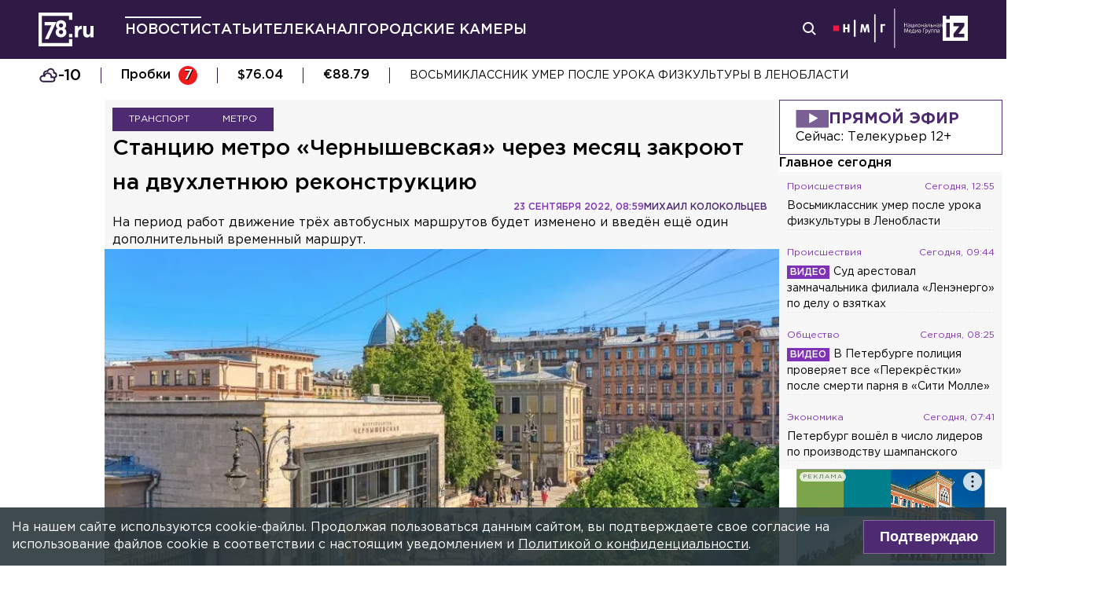

--- FILE ---
content_type: text/html; charset=utf-8
request_url: https://78.ru/news/2022-09-23/stanciyu-metro-chernishevskaya-cherez-mesyac-zakroyut-na-dvuhletnyuyu-rekonstrukciyu
body_size: 39986
content:
<!DOCTYPE html><html lang="ru" prefix="og: http://ogp.me/ns# article: http://ogp.me/ns/article# video: http://ogp.me/ns/video# fb: http://ogp.me/ns/fb# ya :http://webmaster.yandex.ru/vocabularies/ ya: https://yandex.ru/support/video/partners/markup.html"><head><meta charSet="utf-8"/><meta name="viewport" content="width=device-width, initial-scale=1"/><meta name="viewport" content="width=device-width"/><script async="" src="https://jsn.24smi.net/smi.js"></script><script async="" type="text/javascript" src="//yastatic.net/pcode/adfox/header-bidding.js"></script><script src="https://yandex.ru/ads/system/context.js" async=""></script><script src="https://tag.digitaltarget.ru/adcm.js" async=""></script><meta name="robots" content="max-image-preview:large"/><link rel="amphtml" href="https://78.ru/amp/news/2022-09-23/stanciyu-metro-chernishevskaya-cherez-mesyac-zakroyut-na-dvuhletnyuyu-rekonstrukciyu"/><meta property="og:site_name" content="78.ru"/><title>Станцию метро «Чернышевская» через месяц закроют на двухлетнюю...</title><link rel="canonical" href="https://78.ru/news/2022-09-23/stanciyu-metro-chernishevskaya-cherez-mesyac-zakroyut-na-dvuhletnyuyu-rekonstrukciyu"/><meta property="og:url" content="https://78.ru/news/2022-09-23/stanciyu-metro-chernishevskaya-cherez-mesyac-zakroyut-na-dvuhletnyuyu-rekonstrukciyu" data-deny-helmet-attr="true"/><meta property="og:type" content="article" data-deny-helmet-attr="true"/><meta property="og:title" content="Станцию метро «Чернышевская» через месяц закроют на двухлетнюю реконструкцию" data-deny-helmet-attr="true"/><meta property="og:description" content="Станцию метро «Чернышевская» 25 октября закроют на реконструкцию. Об этом сообщает пресс-служба Смольного...." data-deny-helmet-attr="true"/><meta property="og:image" content="https://static.78.ru/images/uploads/1663923684370.jpg" data-deny-helmet-attr="true"/><meta property="og:image:secure_url" content="https://static.78.ru/images/uploads/1663923684370.jpg" data-deny-helmet-attr="true"/><meta property="og:site_name" content="78.ru" data-deny-helmet-attr="true"/><meta name="description" content="Станцию метро «Чернышевская» 25 октября закроют на реконструкцию. Об этом сообщает пресс-служба Смольного...." data-deny-helmet-attr="true"/><meta name="next-head-count" content="15"/><link rel="icon" href="https://78.ru/favicon.ico" type="image/x-icon"/><link rel="icon" href="https://78.ru/favicon.png" type="image/png"/><link rel="icon" href="https://78.ru/favicon.svg" type="image/svg+xml"/><link rel="dns-prefetch" href="//bidder.criteo.com"/><link rel="dns-prefetch" href="//static.criteo.net"/><link rel="preload" href="//static.criteo.net/js/ld/publishertag.js" as="script" crossorigin="anonymous"/><link rel="preload" href="/_next/static/css/ef36775695591010.css" as="style"/><link rel="preload" href="/_next/static/css/b2e1322dcac60fea.css" as="style"/><link rel="preload" href="/_next/static/css/6dd6741c76292b56.css" as="style"/><link rel="preload" href="/_next/static/css/5e3ca278164558b6.css" as="style"/><script type="application/ld+json">{"@context":"http://schema.org/","publisher":{"@type":"Organization","name":"Телеканал 78","telephone":"+7(812)332-21-40","email":"info@78.ru","logo":{"@type":"ImageObject","url":"https://78.ru/_next/static/media/logo.65163682.svg","width":51,"height":51},"address":{"@type":"PostalAddress","streetAddress":"Петроградская набережная, дом 18, литера «А»","postalCode":"197046","addressLocality":"Санкт-Петербург, Россия"}},"@type":"NewsArticle","url":"https://78.ru/news/2022-09-23/stanciyu-metro-chernishevskaya-cherez-mesyac-zakroyut-na-dvuhletnyuyu-rekonstrukciyu","mainEntityOfPage":{"@type":"WebPage","@id":"https://78.ru/news/2022-09-23/stanciyu-metro-chernishevskaya-cherez-mesyac-zakroyut-na-dvuhletnyuyu-rekonstrukciyu"},"about":[{"@type":"Thing","name":"Транспорт "},{"@type":"Thing","name":"Метро"}],"name":"Станцию метро «Чернышевская» через месяц закроют на двухлетнюю реконструкцию","headline":"Станцию метро «Чернышевская» через месяц закроют на двухлетнюю реконструкцию...","description":"На период работ движение трёх автобусных маршрутов будет изменено и введён ещё один дополнительный временный маршрут.","datePublished":"2022-09-23T08:59:18.352Z","dateModified":"2022-09-23T13:25:49.784Z","image":{"@type":"ImageObject","representativeOfPage":"true","url":"https://static.78.ru/images/uploads/1663923684370.jpg"},"author":{"@type":"Person","name":"Михаил Колокольцев"},"text":"Станцию метро «Чернышевская» 25 октября закроют на реконструкцию. Об этом сообщает пресс-служба Смольного.На станции планируют заменить три существующих эскалатора на четыре новых. Предполагается, что это увеличит пропускную способность одной из самых загруженных станций петербургского метро. Ранее аналогичные работы были проведены на станции «Технологический институт».Также в ходе работ будут изменены внутренние помещения вестибюля станции. Кроме того, специалисты отремонтируют фасады, сохранив витраж, и заменят входные двери. Открыть станцию планируют в мае 2024 года.На период работ трассы автобусных маршрутов № 21, 136 и 169А будут продлены. Также будет введён ещё один дополнительный временный маршрут от «Чернышевской» до «Площади Восстания». При необходимости движение общественного транспорта усилят.В пресс-службе «Метрострой Северной столицы» уточнили, что чтобы разместить большее количество эскалаторов в существующих площадях используют разработку петербургских метростроителей — узкобаллюстрадные эскалаторы.Напомним, в конце августа «Метрострой Северной столицы» объявил повторный конкурс по реконструкции «Чернышевской»."}</script><script>
							! function () {
								var t = document.createElement("script");
								t.type = "text/javascript", t.async = !0, t.src = "https://vk.com/js/api/openapi.js?160", t.onload =
									function () {
										VK.Retargeting.Init("VK-RTRG-311164-6ceRk"), VK.Retargeting.Hit()
									}, document.head.appendChild(t)
							}();
  						</script><script type="application/ld+json">{"@context":"http://schema.org/","@type":"Organization","name":"78.ru","url":"https://78.ru","sameAs":["https://ok.ru/channel78news","https://vk.com/channel78news","https://rutube.ru/channel/23565732/","https://t.me/good78news","https://twitter.com/good78news"]}</script><script type="application/ld+json">{"@context":"http://schema.org/","@type":"WebSite","url":"https://78.ru","potentialAction":{"@type":"SearchAction","target":"https://78.ru/search?page=1&query={search_term_string}","query-input":"required name=search_term_string"}}</script><script>
						if (false) {
							var adfoxBiddersMap = {
								"adriver": "807287",
								"sape": "2372133",
								"bidvol": "1755591",
								"umg": "3458826",
								"mediasniper": "3458829",
								"gnezdo": "2672658",
								"hybrid": "2979094"
							};
							var adUnits = [
								{
									"code": "adfox_151870572881383384",
									"bids": [
										{"bidder": "adriver", "params": {"placementId": "30:78ru_300x250_mob"}}, 
										{"bidder": "sape", "params": {"placementId": "836048"}},
										{"bidder": "bidvol", "params": {"placementId": "37207"}},
										{"bidder": "umg", "params": {"placementId": "14408"}},
										{"bidder": "mediasniper", "params": {"placementId": "17085"}},
										{"bidder": "gnezdo", "params": {"placementId": "358363"}},
										{"bidder": "hybrid", "params": {"placementId": "6602ab137bc72f23c0325b28"}}
									],
									"sizes": [[300, 250]]
								},
								{
									"code": "adfox_17290684068746336",
									"bids": [
										{"bidder": "gnezdo", "params": {"placementId": "358348"}},     
									],
									"sizes": [[300, 250]]
								}
								];
								var syncPixels = [{
									bidder: "hybrid",
										pixels: [
											"https://www.tns-counter.ru/V13a****idsh_ad/ru/CP1251/tmsec=idsh_mob/",
											"https://www.tns-counter.ru/V13a****idsh_vid/ru/CP1251/tmsec=idsh_78ru-hbrmob/",
											"https://mc.yandex.ru/watch/66716692?page-url=78ru%3Futm_source=mob_hybrid_default%26utm_medium=%26utm_campaign=%26utm_content=%26utm_term=&page-ref="+window.location.href
												]        
											}];
								
								
								
								var userTimeout = 1000;
								window.YaHeaderBiddingSettings = {
									biddersMap: adfoxBiddersMap,
									adUnits: adUnits,
									timeout: userTimeout,
									syncPixels: syncPixels
								};
						} else {
							var adfoxBiddersMap = {
								"adriver": "807287",
								"adfox_adsmart": "1368588",
								"sape": "2372133",
								"umg": "3458826",
								"mediasniper": "3458829",
								"bidvol": "1755591",
								"gnezdo": "2672658",
								"hybrid": "2979094"
							};
							var adUnits = [
								{
								  "code": "adfox_151870571044062955",
								  "bids": [
									   {"bidder": "adriver", "params": {"placementId": "30:78ru_240x400"}}, 
									   {"bidder": "sape", "params": {"placementId": "836046"}},
									   {"bidder": "bidvol", "params": {"placementId": "37205"}},
									   {"bidder": "umg", "params": {"placementId": "14406"}},
									   {"bidder": "mediasniper", "params": {"placementId": "17083"}},
									   {"bidder": "hybrid", "params": {"placementId": "6602ab137bc72f23c0325b2a"}},
									   {"bidder": "adfox_adsmart", "params": {
											  "p1": "cqguy",
											  "p2": "hhrn"
										}}
									],
									"sizes": [[240,400],[300,600]]
								}, 
								{
								  "code": "adfox_151870565018247668",
								  "bids": [
									   {"bidder": "adriver", "params": {"placementId": "30:78ru_970x250_top"}}, 
									   {"bidder": "bidvol", "params": {"placementId": "37203"}},
									   {"bidder": "umg", "params": {"placementId": "14404"}},
									   {"bidder": "mediasniper", "params": {"placementId": "17081"}},
									   {"bidder": "sape", "params": {"placementId": "836044"}},
									   {"bidder": "hybrid", "params": {"placementId": "6602ab147bc72f23c0325b2b"}},
									],
									"sizes": [[970, 250],[728, 250],[728, 90],[990, 90],[990, 250]]
								}, 
								{
								  "code": "adfox_15199039683662276",
								  "bids": [
									   {"bidder": "adriver", "params": {"placementId": "30:78ru_970x250_mid"}}, 
									   {"bidder": "bidvol", "params": {"placementId": "37204"}},
									   {"bidder": "umg", "params": {"placementId": "14405"}},
									   {"bidder": "sape", "params": {"placementId": "836045"}},
									   {"bidder": "mediasniper", "params": {"placementId": "17082"}},
									   {"bidder": "hybrid", "params": {"placementId": "6602ab147bc72f23c0325b2c"}},
									   {"bidder": "adfox_adsmart","params": {
												"pp": "h",
												"ps": "czbl",
												"p2": "ul",
												"puid20": ""
											}},
											
									],
									"sizes": [[970, 250],[728, 250],[728, 90],[990, 90],[990, 250]]
								},
								{
							  "code": "adfox_16189978387917909",
							  "codeType": "combo",
								"bids": [
								  {"bidder": "sape", "params": {"placementId": "836047"}},
								  {"bidder": "gnezdo", "params": {"placementId": "358347"}},
								  {"bidder": "umg", "params": {"placementId": "14407"}},
								  {"bidder": "mediasniper", "params": {"placementId": "17084"}},
								  {"bidder": "bidvol", "params": {"placementId": "37206"}}
								],
							"sizes": [[640,320]]
							  }];
								var syncPixels = [{
									bidder: "hybrid",
										pixels: [
											"https://www.tns-counter.ru/V13a****idsh_ad/ru/CP1251/tmsec=idsh_dis/",
											"https://www.tns-counter.ru/V13a****idsh_vid/ru/CP1251/tmsec=idsh_78ru-hbrdis/",
											"https://mc.yandex.ru/watch/66716692?page-url=78ru%3Futm_source=dis_hybrid_default%26utm_medium=%26utm_campaign=%26utm_content=%26utm_term=&page-ref="+window.location.href
											   ]        
										   }];
								
								
								
								var userTimeout = 2000;
								window.YaHeaderBiddingSettings = {
									biddersMap: adfoxBiddersMap,
									adUnits: adUnits,
									timeout: userTimeout,
									syncPixels: syncPixels
								};
						}	
					</script><script></script><script>var adcm_config ={ id: 7154 };</script><link rel="stylesheet" href="/_next/static/css/ef36775695591010.css" data-n-g=""/><link rel="stylesheet" href="/_next/static/css/b2e1322dcac60fea.css" data-n-p=""/><link rel="stylesheet" href="/_next/static/css/6dd6741c76292b56.css" data-n-p=""/><link rel="stylesheet" href="/_next/static/css/5e3ca278164558b6.css"/><noscript data-n-css=""></noscript><script defer="" noModule="" src="/_next/static/chunks/polyfills-42372ed130431b0a.js"></script><script defer="" src="/_next/static/chunks/879.91850bf1689a1729.js"></script><script src="/_next/static/chunks/webpack-97275f214a12727f.js" defer=""></script><script src="/_next/static/chunks/framework-c7820b02eddf65fa.js" defer=""></script><script src="/_next/static/chunks/main-c9201dc0248fe8ef.js" defer=""></script><script src="/_next/static/chunks/pages/_app-4a8cf0f9a4be6731.js" defer=""></script><script src="/_next/static/chunks/5839-aa0ee89d45d54b42.js" defer=""></script><script src="/_next/static/chunks/585-8d8c1457139410c4.js" defer=""></script><script src="/_next/static/chunks/6917-a708ca23b6967ab7.js" defer=""></script><script src="/_next/static/chunks/2849-7d0f476571d63e38.js" defer=""></script><script src="/_next/static/chunks/9744-99d77d5216815a79.js" defer=""></script><script src="/_next/static/chunks/2649-93997b502f953187.js" defer=""></script><script src="/_next/static/chunks/pages/%5B...args%5D-ff6d4280c011cfb9.js" defer=""></script><script src="/_next/static/godfRvBWQIzPQqrvCDBqR/_buildManifest.js" defer=""></script><script src="/_next/static/godfRvBWQIzPQqrvCDBqR/_ssgManifest.js" defer=""></script></head><body><script>(function(m,e,t,r,i,k,a){m[i]=m[i]||function(){(m[i].a=m[i].a||[]).push(arguments)};
							m[i].l=1*new Date();k=e.createElement(t),a=e.getElementsByTagName(t)[0],k.async=1,k.src=r,a.parentNode.insertBefore(k,a)})
						(window, document, "script", "https://mc.yandex.ru/metrika/tag.js", "ym");
					
						ym(45859464, "init", {
							clickmap:true,
							trackLinks:true,
							accurateTrackBounce:true
						});</script><script>
						new Image().src = "//counter.yadro.ru/hit;mic_izvestia?r" +
						escape(document.referrer) + ((typeof (screen) == "undefined") ? "" :
						";s" + screen.width + "*" + screen.height + "*" + (screen.colorDepth ?
						screen.colorDepth : screen.pixelDepth)) + ";u" + escape(document.URL) +
						";" + Math.random();
						</script><script>
							var _tmr = window._tmr || (window._tmr = []);
							_tmr.push({id: "3126642", type: "pageView", start: (new Date()).getTime()});
							(function (d, w, id) {
							  if (d.getElementById(id)) return;
							  var ts = d.createElement("script"); ts.type = "text/javascript"; ts.async = true; ts.id = id;
							  ts.src = "https://top-fwz1.mail.ru/js/code.js";
							  var f = function () {var s = d.getElementsByTagName("script")[0]; s.parentNode.insertBefore(ts, s);};
							  if (w.opera == "[object Opera]") { d.addEventListener("DOMContentLoaded", f, false); } else { f(); }
							})(document, window, "topmailru-code");
  						</script><link rel="preload" as="image" href="/_next/static/media/nmglogo.1f479b7e.svg"/><link rel="preload" as="image" href="/_next/static/media/izlogo.5444f20d.svg"/><div id="__next"><header class="header_mobileContainer__6ANU8"><button class="mobile-menu_anchor__6wWdG header_mobileMenu__x23iX"><svg width="34" height="29" viewBox="0 0 34 29" fill="none" xmlns="http://www.w3.org/2000/svg"><line y1="6.16675" x2="30" y2="6.16675" stroke="white" stroke-width="3"></line><line y1="16.1665" x2="30" y2="16.1665" stroke="white" stroke-width="3"></line><line y1="26.1665" x2="30" y2="26.1665" stroke="white" stroke-width="3"></line><circle cx="24.5" cy="10" r="9.5" fill="#2F1A45"></circle><circle cx="24.1815" cy="9.68151" r="4.18151" stroke="white" stroke-width="2"></circle><path d="M29.8563 16.9606C30.4421 17.5463 31.3919 17.5463 31.9777 16.9606C32.5634 16.3748 32.5634 15.425 31.9777 14.8392L29.8563 16.9606ZM31.9777 14.8392L28.7392 11.6008L26.6179 13.7221L29.8563 16.9606L31.9777 14.8392Z" fill="white"></path></svg></button><div class="mobile-menu_drawer_back__IDSRS" style="display:none"></div><div class="mobile-menu_drawer__FPko1" style="left:-400vw"><nav class="top-navigation mobile-menu_navigation__FM_Io"><ul class="top-navigation__list"><li class="top-drop"><div class="top-navigation__item top-navigation__item_rose"><a class="link_container__aJnAk" href="/">Главная</a></div></li><li class="top-drop"><div class="top-navigation__item top-navigation__item_rose active-item"><a class="link_container__aJnAk" href="/news">Новости</a></div></li><li class="top-drop"><div class="top-navigation__item top-navigation__item_blue"><a class="link_container__aJnAk" href="/articles">Статьи</a></div></li><li class="top-drop"><div class="top-navigation__item top-navigation__item_green"><a class="link_container__aJnAk" href="/tv">Телеканал</a></div><button class="top-navigation-expand"><svg width="14" height="14" viewBox="0 0 24 14" fill="none" xmlns="http://www.w3.org/2000/svg"><path d="M2 2L12 12L22 2" stroke="#C4C4C4" stroke-width="4" stroke-linecap="round" stroke-linejoin="round"></path></svg></button><div class="top-drop sub-menu" style="display:none"><div class="top-drop sub-menu__divider"></div><div class="top-drop sub-menu__items"><a class="link_container__aJnAk" href="/tv/schedule">Телепрограмма</a><a class="link_container__aJnAk" href="/tv/programs">Программы</a><a class="link_container__aJnAk" href="/tv">Прямой эфир</a><a class="link_container__aJnAk" href="/tv/surdo">Программы с сурдопереводом</a></div></div></li><li class="top-drop"><div class="top-navigation__item top-navigation__item_green"><a class="link_container__aJnAk" href="/cams">Городские камеры</a></div></li><li class="top-drop"><div class="top-navigation__item top-navigation__item_green">Проекты</div></li></ul><nav class="footer-links_container__C3gg2"><a class="link_container__aJnAk link_container_black__4YnOm" href="/contacts">Контакты</a><a class="link_container__aJnAk link_container_black__4YnOm" href="/adv">Реклама и спонсорство</a><a class="link_container__aJnAk link_container_black__4YnOm" href="/connect">Как нас смотреть?</a><a class="link_container__aJnAk link_container_black__4YnOm" href="/rules">Правовая информация</a><a class="link_container__aJnAk link_container_black__4YnOm" href="/safety">Охрана труда</a><a target="_blank" href="https://infopovod.iz.ru/?from=tv78">Обратная связь</a></nav></nav><div class="mobile-menu_info__CqZ6W"><div class="mobile-menu_socials___KuGY"><ul><li class="social-block_header__mzlrT">Новости в социальных сетях</li><li class="social-block_icons__SyC6K"><a href="https://vk.com/channel78news"><svg xmlns="http://www.w3.org/2000/svg" viewBox="0 0 25 25" preserveAspectRatio="xMidYMid meet" fill="none" class="container_icons "><g clip-path="url(#a)"><rect width="23" height="23" x="2.005" y="1.169" class="foreground" rx="11.5"></rect><path class="background" stroke-width="0.5" d="M20.573 17.579h-1.67c-.633 0-.829-.503-1.965-1.655-.99-.959-1.428-1.087-1.671-1.087-.342 0-.44.097-.44.568v1.51c0 .406-.129.649-1.2.649a6.518 6.518 0 0 1-5.097-3.042l-.016-.027a13.39 13.39 0 0 1-2.63-5.477l-.017-.09c0-.243.097-.47.568-.47h1.671c.422 0 .584.194.748.648.826 2.387 2.207 4.48 2.775 4.48.211 0 .309-.097.309-.632v-2.469c-.066-1.136-.666-1.233-.666-1.639a.403.403 0 0 1 .422-.39h2.63c.357 0 .486.196.486.617v3.329c0 .356.163.487.26.487.211 0 .39-.13.78-.52.808-.986 1.499-2.115 2.025-3.332l.036-.092a.743.743 0 0 1 .69-.472l.043.001h-.002 1.67c.504 0 .618.259.504.617a21.077 21.077 0 0 1-2.296 3.92l.04-.057c-.178.292-.243.422 0 .748.178.243.763.746 1.152 1.2a7.253 7.253 0 0 1 1.393 1.923l.02.042c.162.47-.082.713-.553.713l.002-.001Zm-3.537-16.41H9.975c-6.444 0-7.97 1.525-7.97 7.97v7.06c0 6.445 1.526 7.97 7.97 7.97h7.06c6.445 0 7.97-1.525 7.97-7.97V9.14c0-6.445-1.542-7.97-7.97-7.97Z"></path></g><defs><clipPath id="a"><path class="foreground" d="M.833 0h25v25h-25z"></path></clipPath></defs></svg></a><a href="https://t.me/good78news"><svg xmlns="http://www.w3.org/2000/svg" viewBox="0 0 25 25" preserveAspectRatio="xMidYMid meet" fill="none" class="container_icons "><g clip-path="url(#a)"><path class="background" d="M12.5 0C5.596 0 0 5.596 0 12.5S5.596 25 12.5 25 25 19.404 25 12.5 19.404 0 12.5 0Z"></path><path class="foreground" d="M18.582 7.19 16.35 18.448s-.313.78-1.171.406l-5.152-3.95-1.874-.905L5 12.936s-.483-.172-.53-.547c-.047-.374.546-.577.546-.577l12.537-4.918s1.03-.453 1.03.297Z"></path><path fill="#D2E5F1" d="M9.63 18.32s-.15-.013-.337-.607c-.187-.593-1.14-3.716-1.14-3.716l7.572-4.808s.437-.266.422 0c0 0 .078.047-.156.265-.235.219-5.949 5.355-5.949 5.355"></path><path fill="#B5CFE4" d="m12.002 16.418-2.038 1.858s-.16.12-.333.045l.39-3.452"></path></g><defs><clipPath id="a"><path fill="#fff" d="M0 0h25v25H0z"></path></clipPath></defs></svg></a><a href="https://dzen.ru/id/5a0d4fd2581669840fa11b45"><svg xmlns="http://www.w3.org/2000/svg" viewBox="0 0 25 25" preserveAspectRatio="xMidYMid meet" fill="none" class="container_icons "><g clip-path="url(#a)"><path d="M12.431 24.854h0.099c4.936 0 7.8 -0.497 9.83 -2.467 2.069 -2.09 2.547 -4.974 2.547 -9.89v-0.139c0 -4.915 -0.478 -7.78 -2.547 -9.89C20.332 0.497 17.446 0 12.532 0h-0.099C7.497 0 4.631 0.497 2.601 2.467 0.532 4.557 0.055 7.442 0.055 12.357v0.139c0 4.915 0.478 7.78 2.547 9.89 2.01 1.97 4.896 2.467 9.83 2.467" class="background"></path><path d="M21.948 12.238c0 -0.095 -0.077 -0.173 -0.172 -0.178 -3.397 -0.129 -5.464 -0.562 -6.911 -2.008 -1.449 -1.449 -1.881 -3.518 -2.01 -6.922 -0.003 -0.095 -0.081 -0.172 -0.178 -0.172H12.283c-0.095 0 -0.173 0.077 -0.178 0.172 -0.129 3.403 -0.56 5.473 -2.01 6.922 -1.448 1.448 -3.514 1.88 -6.911 2.008 -0.095 0.003 -0.172 0.081 -0.172 0.178v0.396c0 0.095 0.077 0.173 0.172 0.178 3.397 0.129 5.464 0.562 6.911 2.008S11.973 18.33 12.104 21.72c0.003 0.095 0.081 0.172 0.178 0.172h0.398c0.095 0 0.173 -0.077 0.178 -0.172 0.13 -3.391 0.562 -5.454 2.008 -6.9 1.448 -1.448 3.514 -1.88 6.911 -2.008 0.095 -0.003 0.172 -0.081 0.172 -0.178V12.238z" class="foreground"></path></g><defs><clipPath id="a"><path fill="#fff" d="M0.055 0h24.858v24.858H0.055z"></path></clipPath></defs></svg></a></li></ul><ul><li class="social-block_header__mzlrT">Телеканал в социальных сетях</li><li class="social-block_icons__SyC6K"><a href="https://vk.com/78promo"><svg xmlns="http://www.w3.org/2000/svg" viewBox="0 0 25 25" preserveAspectRatio="xMidYMid meet" fill="none" class="container_icons "><g clip-path="url(#a)"><rect width="23" height="23" x="2.005" y="1.169" class="foreground" rx="11.5"></rect><path class="background" stroke-width="0.5" d="M20.573 17.579h-1.67c-.633 0-.829-.503-1.965-1.655-.99-.959-1.428-1.087-1.671-1.087-.342 0-.44.097-.44.568v1.51c0 .406-.129.649-1.2.649a6.518 6.518 0 0 1-5.097-3.042l-.016-.027a13.39 13.39 0 0 1-2.63-5.477l-.017-.09c0-.243.097-.47.568-.47h1.671c.422 0 .584.194.748.648.826 2.387 2.207 4.48 2.775 4.48.211 0 .309-.097.309-.632v-2.469c-.066-1.136-.666-1.233-.666-1.639a.403.403 0 0 1 .422-.39h2.63c.357 0 .486.196.486.617v3.329c0 .356.163.487.26.487.211 0 .39-.13.78-.52.808-.986 1.499-2.115 2.025-3.332l.036-.092a.743.743 0 0 1 .69-.472l.043.001h-.002 1.67c.504 0 .618.259.504.617a21.077 21.077 0 0 1-2.296 3.92l.04-.057c-.178.292-.243.422 0 .748.178.243.763.746 1.152 1.2a7.253 7.253 0 0 1 1.393 1.923l.02.042c.162.47-.082.713-.553.713l.002-.001Zm-3.537-16.41H9.975c-6.444 0-7.97 1.525-7.97 7.97v7.06c0 6.445 1.526 7.97 7.97 7.97h7.06c6.445 0 7.97-1.525 7.97-7.97V9.14c0-6.445-1.542-7.97-7.97-7.97Z"></path></g><defs><clipPath id="a"><path class="foreground" d="M.833 0h25v25h-25z"></path></clipPath></defs></svg></a><a href="https://rutube.ru/channel/23565732/"><svg xmlns="http://www.w3.org/2000/svg" viewBox="0 0 25 25" preserveAspectRatio="xMidYMid meet" fill="none" class="container_icons "><g clip-path="url(#a)"><mask id="b" width="26" height="25" x="0" y="0" maskUnits="userSpaceOnUse" style="mask-type:luminance"><path class="background" d="M19.26 0H6.74A5.892 5.892 0 0 0 .846 5.892v12.521a5.892 5.892 0 0 0 5.892 5.893H19.26a5.892 5.892 0 0 0 5.893-5.893V5.893A5.892 5.892 0 0 0 19.26 0Z"></path></mask><g mask="url(#b)"><path class="background" d="M25.153 0H.847v24.306h24.306V0Z"></path><path fill="#ED143B" d="M25.153 12.153c6.712 0 12.153-5.441 12.153-12.153 0-6.712-5.441-12.153-12.153-12.153C18.44-12.153 13-6.712 13 0c0 6.712 5.441 12.153 12.153 12.153Z"></path><path class="foreground" d="M15.86 11.598H8.68V8.756h7.18c.42 0 .712.073.858.201.147.128.237.365.237.71v1.02c0 .365-.09.602-.237.73-.146.127-.438.182-.857.182v-.001Zm.493-5.52H5.635v12.151H8.68v-3.953h5.612l2.663 3.953h3.41l-2.936-3.972c1.083-.16 1.569-.492 1.97-1.039.4-.546.602-1.42.602-2.587V9.72c0-.692-.074-1.239-.202-1.658a2.763 2.763 0 0 0-.656-1.11 2.967 2.967 0 0 0-1.13-.675c-.439-.128-.986-.2-1.66-.2Z"></path></g></g><defs><clipPath id="a"><path fill="#fff" d="M.5 0h25v24.306H.5z"></path></clipPath></defs></svg></a><a href="https://dzen.ru/78ru"><svg xmlns="http://www.w3.org/2000/svg" viewBox="0 0 25 25" preserveAspectRatio="xMidYMid meet" fill="none" class="container_icons "><g clip-path="url(#a)"><path d="M12.431 24.854h0.099c4.936 0 7.8 -0.497 9.83 -2.467 2.069 -2.09 2.547 -4.974 2.547 -9.89v-0.139c0 -4.915 -0.478 -7.78 -2.547 -9.89C20.332 0.497 17.446 0 12.532 0h-0.099C7.497 0 4.631 0.497 2.601 2.467 0.532 4.557 0.055 7.442 0.055 12.357v0.139c0 4.915 0.478 7.78 2.547 9.89 2.01 1.97 4.896 2.467 9.83 2.467" class="background"></path><path d="M21.948 12.238c0 -0.095 -0.077 -0.173 -0.172 -0.178 -3.397 -0.129 -5.464 -0.562 -6.911 -2.008 -1.449 -1.449 -1.881 -3.518 -2.01 -6.922 -0.003 -0.095 -0.081 -0.172 -0.178 -0.172H12.283c-0.095 0 -0.173 0.077 -0.178 0.172 -0.129 3.403 -0.56 5.473 -2.01 6.922 -1.448 1.448 -3.514 1.88 -6.911 2.008 -0.095 0.003 -0.172 0.081 -0.172 0.178v0.396c0 0.095 0.077 0.173 0.172 0.178 3.397 0.129 5.464 0.562 6.911 2.008S11.973 18.33 12.104 21.72c0.003 0.095 0.081 0.172 0.178 0.172h0.398c0.095 0 0.173 -0.077 0.178 -0.172 0.13 -3.391 0.562 -5.454 2.008 -6.9 1.448 -1.448 3.514 -1.88 6.911 -2.008 0.095 -0.003 0.172 -0.081 0.172 -0.178V12.238z" class="foreground"></path></g><defs><clipPath id="a"><path fill="#fff" d="M0.055 0h24.858v24.858H0.055z"></path></clipPath></defs></svg></a></li></ul></div><div class="copyright_container__YetCE mobile-menu_copyright__jliUp"><span>Авторское право на систему визуализации содержимого сайта 78.ru, а также на исходные данные, включая тексты, фотографии, аудио и видеоматериалы, графические изображения, иные произведения и товарные знаки принадлежит ООО «ТВ КУПОЛ». Указанная информация охраняется в соответствии с законодательством РФ и международными соглашениями.</span><span>При использовании материалов сайта 78.ru просьба ссылаться на сетевое издание 78.ru, используя гиперссылку, частичное цитирование возможно только при условии гиперссылки на 78.ru</span><span>Ответственность за содержание любых рекламных материалов, размещенных на сайте 78.ru, несет рекламодатель.</span><span>Новости, аналитика, прогнозы и другие материалы, представленные на данном сайте, не являются офертой или рекомендацией к покупке или продаже каких-либо активов.</span><span>Свидетельство о регистрации СМИ Эл № ФС77-71293 выдано Роскомнадзором 17.10.2017</span><span>Все права защищены © ООО «ТВ КУПОЛ» <!-- -->2026<!-- --> г.</span><span>На 78.ru применяются рекомендательные технологии (информационные технологии предоставления информации на основе сбора, систематизации и анализа сведений, относящихся к предпочтениям пользователей сети «Интернет», находящихся на территории Российской Федерации). <a href="/recrules">Подробнее</a></span></div></div></div><a class="header_logo__Yr3dL" href="/"><svg xmlns="http://www.w3.org/2000/svg" xml:space="preserve" viewBox="0 0 841.89 516.68"><path fill="currentColor" d="M466.88 326.35h49.79v51.51h-49.79v-51.51zm89.44-121.04h48.93v34.77c9.98-23.82 26.08-39.27 55.05-37.99v51.19h-2.58c-32.51 0-52.47 19.64-52.47 60.84v63.74h-48.93V205.31zm127.51 111.71v-111.7h48.93v96.25c0 23.18 10.94 35.09 29.62 35.09s30.58-11.91 30.58-35.09v-96.25h48.93v172.55h-48.93V353.4c-11.27 14.49-25.75 27.69-50.54 27.69-37.02-.01-58.59-24.48-58.59-64.07zm-286.45-72.59c15.17-12.11 24.83-28.51 24.83-54.67 0-41.15-31.04-72.57-77.91-72.57s-77.91 31.8-77.91 71.82c0 26.86 9.65 43.31 24.83 55.42-17.6 12.72-28.97 30.06-28.97 59.45 0 41.41 32.69 74.31 82.05 74.31s82.05-32.51 82.05-75.08c0-28.63-11.38-45.96-28.97-58.68zm-53.08 85.75c-19.95 0-31.67-14.36-31.67-31.37 0-18.52 12.35-32.51 31.67-32.51s31.67 13.61 31.67 32.89c0 16.25-11.72 30.99-31.67 30.99zm0-102.27c-19.32 0-31.67-13.84-31.67-32.17 0-16.84 11.72-31.05 31.67-31.05 19.95 0 31.67 14.59 31.67 30.67 0 19.08-12.36 32.55-31.67 32.55zM92.01 144.52v49.75H196.2L97.07 406.36h55.1l119.2-261.84H92.01zm374.67 322.16H50V50h416.68v59.98h49.99V0H0v516.68h516.67V406.32h-49.99v60.36z"></path></svg></a><a class="header_air__Zx0Ds" href="/tv">Прямой эфир</a></header><header class="header_container__ZsU2m"><div class="header_inner__nF8z4"><a class="header_logo__Yr3dL" href="/"><svg xmlns="http://www.w3.org/2000/svg" xml:space="preserve" viewBox="0 0 841.89 516.68"><path fill="currentColor" d="M466.88 326.35h49.79v51.51h-49.79v-51.51zm89.44-121.04h48.93v34.77c9.98-23.82 26.08-39.27 55.05-37.99v51.19h-2.58c-32.51 0-52.47 19.64-52.47 60.84v63.74h-48.93V205.31zm127.51 111.71v-111.7h48.93v96.25c0 23.18 10.94 35.09 29.62 35.09s30.58-11.91 30.58-35.09v-96.25h48.93v172.55h-48.93V353.4c-11.27 14.49-25.75 27.69-50.54 27.69-37.02-.01-58.59-24.48-58.59-64.07zm-286.45-72.59c15.17-12.11 24.83-28.51 24.83-54.67 0-41.15-31.04-72.57-77.91-72.57s-77.91 31.8-77.91 71.82c0 26.86 9.65 43.31 24.83 55.42-17.6 12.72-28.97 30.06-28.97 59.45 0 41.41 32.69 74.31 82.05 74.31s82.05-32.51 82.05-75.08c0-28.63-11.38-45.96-28.97-58.68zm-53.08 85.75c-19.95 0-31.67-14.36-31.67-31.37 0-18.52 12.35-32.51 31.67-32.51s31.67 13.61 31.67 32.89c0 16.25-11.72 30.99-31.67 30.99zm0-102.27c-19.32 0-31.67-13.84-31.67-32.17 0-16.84 11.72-31.05 31.67-31.05 19.95 0 31.67 14.59 31.67 30.67 0 19.08-12.36 32.55-31.67 32.55zM92.01 144.52v49.75H196.2L97.07 406.36h55.1l119.2-261.84H92.01zm374.67 322.16H50V50h416.68v59.98h49.99V0H0v516.68h516.67V406.32h-49.99v60.36z"></path></svg></a><nav class="top-navigation"><ul class="top-navigation__list"><li class="top-drop"><div class="top-navigation__item top-navigation__item_rose active-item"><a class="link_container__aJnAk" href="/news">Новости</a></div></li><li class="top-drop"><div class="top-navigation__item top-navigation__item_blue"><a class="link_container__aJnAk" href="/articles">Статьи</a></div></li><li class="top-drop"><div class="top-navigation__item top-navigation__item_green"><a class="link_container__aJnAk" href="/tv">Телеканал</a></div><button class="top-navigation-expand"><svg width="14" height="14" viewBox="0 0 24 14" fill="none" xmlns="http://www.w3.org/2000/svg"><path d="M2 2L12 12L22 2" stroke="#C4C4C4" stroke-width="4" stroke-linecap="round" stroke-linejoin="round"></path></svg></button><div class="top-drop sub-menu" style="display:none"><div class="top-drop sub-menu__divider"></div><div class="top-drop sub-menu__items"><a class="link_container__aJnAk" href="/tv/schedule">Телепрограмма</a><a class="link_container__aJnAk" href="/tv/programs">Программы</a><a class="link_container__aJnAk" href="/tv">Прямой эфир</a><a class="link_container__aJnAk" href="/tv/surdo">Программы с сурдопереводом</a></div></div></li><li class="top-drop"><div class="top-navigation__item top-navigation__item_green"><a class="link_container__aJnAk" href="/cams">Городские камеры</a></div></li><li class="top-drop"><div class="top-navigation__item top-navigation__item_green">Проекты</div></li></ul></nav><form class="search_container__n54Ty" action="/search"><input type="hidden" name="page" value="1"/><fieldset><button type="button" class="search_submit__8CyvH"><svg xmlns="http://www.w3.org/2000/svg" width="17" height="17"><g fill="none" fill-rule="evenodd"><path d="M-3-3h23v23H-3z"></path><path fill="currentColor" fill-rule="nonzero" d="M7 14A7 7 0 1 1 7 0a7 7 0 0 1 0 14Zm0-2A5 5 0 1 0 7 2a5 5 0 0 0 0 10Z"></path><path fill="currentColor" d="m12.586 11.172 4.242 4.242-1.414 1.414-4.242-4.242z"></path></g></svg></button></fieldset></form><div class="header_partners__yK6vp"><a href="https://nmg.ru" rel="noreferrer" target="_blank"><img src="/_next/static/media/nmglogo.1f479b7e.svg" alt=""/></a><a href="//iz.ru" target="_blank" rel="noreferrer"><img src="/_next/static/media/izlogo.5444f20d.svg" alt="Информационный портал IZ.RU" title="Информационный портал IZ.RU"/></a></div></div></header><div class="banner_container__eBDD2"><div class="adriver_container__k_PxW top-banner__inner"></div></div><div class="banner_container__eBDD2"><div class="adriver_container__k_PxW top_mob-banner__inner"></div></div><!--$--><div class="widgets_container__AOQ2J"><div class="widgets_widgets_box__YlUKz"><div class="weather_container__qcLXz"><div class="weather_icon__zq8cg"><svg xmlns="http://www.w3.org/2000/svg" viewBox="0 0 32 32" icontype="04n"><path d="M7.57 25.19C5.05 25.19 3 23.15 3 20.62s2.04-4.57 4.57-4.57c.79 0 1.53.2 2.17.55a5.622 5.622 0 0 1 11.18.85c0 .43-.05.85-.14 1.26a3.508 3.508 0 0 1 5.41 2.95c0 1.94-1.57 3.51-3.51 3.51H7.57Z"></path><path d="M9.17 15.06a4.569 4.569 0 0 1 4.02-6.74c.57 0 1.11.1 1.61.29a5.267 5.267 0 0 1 10.22 2.52h.11a3.862 3.862 0 0 1 .35 7.71"></path></svg></div><div> <!-- -->-10</div></div><div class="widgets_splitter__eaFil"></div><div class="jams_container__0f8Dg"><div>Пробки</div><div class="jams_points__vtO_n" style="background:#ee1c1c">7</div></div><div class="widgets_splitter__eaFil"></div><div class="rates_item__fc3by"><span>$</span>76.04</div><div class="widgets_splitter__eaFil"></div><div class="rates_item__fc3by"><span>€</span>88.79</div><div class="widgets_splitter__eaFil"></div><!--$--><div class="infostring_container__d710_"><a class="link_container__aJnAk link_container_black__4YnOm infostring_item__VEJwf infostring_active__Z9WRf" href="/news/2026-01-23/vosmiklassnik-umer-posle-uroka-fizkulturi-v-lenoblasti">ВОСЬМИКЛАССНИК УМЕР ПОСЛЕ УРОКА ФИЗКУЛЬТУРЫ В ЛЕНОБЛАСТИ</a></div><!--/$--></div></div><!--/$--><!--$--><div class="layout_container__ZJxo9"><div class="main_block"><div class="layout_body__wzGaG"><div><div class="box_container__6yk3Z box_filled___VujL box_vertical__pNXAk box_container__6yk3Z" data-orientation="vertical"><div class="badge-container"><a class="badge_container__cUfLE" href="/topic/transport">ТРАНСПОРТ </a><a class="badge_container__cUfLE" href="/topic/metro">МЕТРО</a></div><h1 title="Станцию метро «Чернышевская» через месяц закроют на двухлетнюю реконструкцию" class="heading headingH1 heading_container__rDcfh heading_h1__CXcoi">Станцию метро «Чернышевская» через месяц закроют на двухлетнюю реконструкцию</h1><div class="date-category-heading date-category-heading_container__xepT_ date-category-heading_reverse__m__c5"><div class="date-category-heading_category__2wlLp">Михаил Колокольцев</div><div class="date-category-heading_date___0XSc"><span class="author-and-date_containerDate__EJTrp">23 сентября 2022, 11:59</span></div></div><div class="text_container___ManF text_middle__72yGQ publication-lead">На период работ движение трёх автобусных маршрутов будет изменено и введён ещё один дополнительный временный маршрут.</div><div style="margin-right:-10px;margin-left:-10px"><div class="image_viewImg__GvYRT"><img class="" loading="lazy" decoding="async" alt="" src="https://static.78.ru/images/uploads/1663923684370.jpg" srcSet="https://static.78.ru/images/uploads/1663923684370.jpg?width=375 375w, https://static.78.ru/images/uploads/1663923684370.jpg?width=750 750w, https://static.78.ru/images/uploads/1663923684370.jpg?width=800 800w, https://static.78.ru/images/uploads/1663923684370.jpg?width=1600 1700w" width="100%" height="100%" sizes="(min-width: 1200px) 800px, (max-width: 575px) 375px, 750px"/></div><figcaption class="publication-head_preview_caption__KCf16">Фото: wikimapia.org</figcaption></div></div><div class="inline-content_container__EhesP"><div class="publication__body"><p class="md-block-unstyled">Станцию метро «Чернышевская» 25 октября закроют на реконструкцию. Об этом сообщает пресс-служба Смольного.</p><p class="md-block-unstyled">На станции планируют заменить три существующих эскалатора на четыре новых. Предполагается, что это увеличит пропускную способность одной из самых загруженных станций петербургского метро. Ранее аналогичные работы были проведены на станции «Технологический институт».</p><p class="md-block-unstyled">Также в ходе работ будут изменены внутренние помещения вестибюля станции. Кроме того, специалисты отремонтируют фасады, сохранив витраж, и заменят входные двери. Открыть станцию планируют в мае 2024 года.</p><p class="md-block-unstyled">На период работ трассы автобусных маршрутов № 21, 136 и 169А будут продлены. Также будет введён ещё один дополнительный временный маршрут от «Чернышевской» до «Площади Восстания». При необходимости движение общественного транспорта усилят.</p><p class="md-block-unstyled">В пресс-службе «Метрострой Северной столицы» уточнили, что чтобы разместить большее количество эскалаторов в существующих площадях используют разработку петербургских метростроителей — узкобаллюстрадные эскалаторы.</p><p class="md-block-unstyled">Напомним, в конце августа «Метрострой Северной столицы» <strong class="md-inline-bold"><a class="md-inline-link" href="https://78.ru/news/2022-08-26/metrostroi_severnoi_stolici_obyavil_povtornii_konkurs_po_rekonstrukcii_chernishevskoi">объявил</a></strong> повторный конкурс по реконструкции «Чернышевской».</p></div></div><div class="sharing-row_container__VWbyp"><a target="_blank" rel="noopener nofollow noreferrer" href="https://infopovod.iz.ru/?from=tv78"><div class="infopovod_info___VJwy"><div class="infopovod_info__img__PjFds"><div class="infopovod_info__img__open___B6US"></div><div class="infopovod_info__img__closed__YjlZU"></div></div><div class="infopovod_info__text__mpIFL"><strong>Есть новость?</strong> Присылайте нам!</div></div></a><div class="share_container__VrvmK"><div id="ya-share-news-WNsZTo2MzJ" data-curtain="true" data-limit="6" data-use-links="true" data-shape="normal" data-copy="extraItem" data-url="https://78.ru/news/2022-09-23/stanciyu-metro-chernishevskaya-cherez-mesyac-zakroyut-na-dvuhletnyuyu-rekonstrukciyu" data-services="telegram,whatsapp,vkontakte,odnoklassniki,twitter,messenger"></div></div></div></div><div class="related-block_container___u7jy"><div class="heading headingH2 related-block_header__PJEas heading_container__rDcfh heading_h2__Mjjhi" title="Будет интересно">Будет интересно</div><div class="swiper"><div class="swiper-wrapper"><div class="swiper-slide"><a class="link_container__aJnAk link_container_black__4YnOm flex" href="/articles/2025-07-08/andrei-myagkov-biografiya-lichnaya-zhizn-luchshie-roli-smert"><div class="box_container__6yk3Z box_filled___VujL box_vertical__pNXAk box_container__6yk3Z related-block_block__RkY3Z" data-orientation="vertical"><div class="react-aspect-ratio-placeholder" style="--aspect-ratio:(16/9)"><div class="image_viewImg__GvYRT"><img class="scale-on-hover" loading="lazy" decoding="async" alt="" src="https://static.78.ru/images/uploads/media/2025/7/8/1751979587789.jpg" srcSet="https://static.78.ru/images/uploads/media/2025/7/8/1751979587789.jpg?width=375 375w, https://static.78.ru/images/uploads/media/2025/7/8/1751979587789.jpg?width=750 750w, https://static.78.ru/images/uploads/media/2025/7/8/1751979587789.jpg?width=800 800w, https://static.78.ru/images/uploads/media/2025/7/8/1751979587789.jpg?width=1600 1700w" width="100%" height="100%" sizes="(min-width: 1200px) 800px, (max-width: 575px) 375px, 750px"/></div></div><div class="text_container___ManF text_subHeader__EVRJ_ related-block_caption__BN5HW">Поцапался с Брыльской, ненавидел баню, терпел пьянство жены: трагедия Андрея Мягкова</div></div></a></div><div class="swiper-slide"><a class="link_container__aJnAk link_container_black__4YnOm flex" href="/articles/2025-07-08/romani-s-varlei-i-rodninoi-izmeni-zhenam-i-smert-kollegi-biografiya-konstantina-raikina"><div class="box_container__6yk3Z box_filled___VujL box_vertical__pNXAk box_container__6yk3Z related-block_block__RkY3Z" data-orientation="vertical"><div class="react-aspect-ratio-placeholder" style="--aspect-ratio:(16/9)"><div class="image_viewImg__GvYRT"><img class="scale-on-hover" loading="lazy" decoding="async" alt="" src="https://static.78.ru/images/uploads/media/2025/7/8/1751988483286.jpg" srcSet="https://static.78.ru/images/uploads/media/2025/7/8/1751988483286.jpg?width=375 375w, https://static.78.ru/images/uploads/media/2025/7/8/1751988483286.jpg?width=750 750w, https://static.78.ru/images/uploads/media/2025/7/8/1751988483286.jpg?width=800 800w, https://static.78.ru/images/uploads/media/2025/7/8/1751988483286.jpg?width=1600 1700w" width="100%" height="100%" sizes="(min-width: 1200px) 800px, (max-width: 575px) 375px, 750px"/></div></div><div class="text_container___ManF text_subHeader__EVRJ_ related-block_caption__BN5HW">Романы с Варлей и Родниной, измены жёнам и смерть коллеги: биография Константина Райкина</div></div></a></div><div class="swiper-slide"><a class="link_container__aJnAk link_container_black__4YnOm flex" href="/articles/2025-07-09/rastrati-buzova-i-rekviem-po-bananam-nesladkaya-istoriya-gendirektora-mhata-kehmana"><div class="box_container__6yk3Z box_filled___VujL box_vertical__pNXAk box_container__6yk3Z related-block_block__RkY3Z" data-orientation="vertical"><div class="react-aspect-ratio-placeholder" style="--aspect-ratio:(16/9)"><div class="image_viewImg__GvYRT"><img class="scale-on-hover" loading="lazy" decoding="async" alt="" src="https://static.78.ru/images/uploads/media/2025/7/9/1752071909901.jpg" srcSet="https://static.78.ru/images/uploads/media/2025/7/9/1752071909901.jpg?width=375 375w, https://static.78.ru/images/uploads/media/2025/7/9/1752071909901.jpg?width=750 750w, https://static.78.ru/images/uploads/media/2025/7/9/1752071909901.jpg?width=800 800w, https://static.78.ru/images/uploads/media/2025/7/9/1752071909901.jpg?width=1600 1700w" width="100%" height="100%" sizes="(min-width: 1200px) 800px, (max-width: 575px) 375px, 750px"/></div></div><div class="text_container___ManF text_subHeader__EVRJ_ related-block_caption__BN5HW">Растраты, Бузова и реквием по бананам: несладкая история гендиректора МХАТа Кехмана</div></div></a></div><div class="swiper-slide"><a class="link_container__aJnAk link_container_black__4YnOm flex" href="/articles/2025-07-09/sigral-baidena-i-osla-otreksya-ot-brigadi-i-spryatal-zhenu-gde-seichas-dmitrii-dyuzhev"><div class="box_container__6yk3Z box_filled___VujL box_vertical__pNXAk box_container__6yk3Z related-block_block__RkY3Z" data-orientation="vertical"><div class="react-aspect-ratio-placeholder" style="--aspect-ratio:(16/9)"><div class="image_viewImg__GvYRT"><img class="scale-on-hover" loading="lazy" decoding="async" alt="" src="https://static.78.ru/images/uploads/media/2025/7/9/1752076165503.jpg" srcSet="https://static.78.ru/images/uploads/media/2025/7/9/1752076165503.jpg?width=375 375w, https://static.78.ru/images/uploads/media/2025/7/9/1752076165503.jpg?width=750 750w, https://static.78.ru/images/uploads/media/2025/7/9/1752076165503.jpg?width=800 800w, https://static.78.ru/images/uploads/media/2025/7/9/1752076165503.jpg?width=1600 1700w" width="100%" height="100%" sizes="(min-width: 1200px) 800px, (max-width: 575px) 375px, 750px"/></div></div><div class="text_container___ManF text_subHeader__EVRJ_ related-block_caption__BN5HW">Сыграл Байдена и Осла, отрёкся от «Бригады» и спрятал жену: где сейчас Дмитрий Дюжев</div></div></a></div><div class="swiper-slide"><a class="link_container__aJnAk link_container_black__4YnOm flex" href="/articles/2025-07-09/liya-ahedzhakova-biografiya-lichnaya-zhizn-karera-poslednie-novosti-gde-seichas"><div class="box_container__6yk3Z box_filled___VujL box_vertical__pNXAk box_container__6yk3Z related-block_block__RkY3Z" data-orientation="vertical"><div class="react-aspect-ratio-placeholder" style="--aspect-ratio:(16/9)"><div class="image_viewImg__GvYRT"><img class="scale-on-hover" loading="lazy" decoding="async" alt="" src="https://static.78.ru/images/uploads/media/2025/7/9/1752078288093.jpg" srcSet="https://static.78.ru/images/uploads/media/2025/7/9/1752078288093.jpg?width=375 375w, https://static.78.ru/images/uploads/media/2025/7/9/1752078288093.jpg?width=750 750w, https://static.78.ru/images/uploads/media/2025/7/9/1752078288093.jpg?width=800 800w, https://static.78.ru/images/uploads/media/2025/7/9/1752078288093.jpg?width=1600 1700w" width="100%" height="100%" sizes="(min-width: 1200px) 800px, (max-width: 575px) 375px, 750px"/></div></div><div class="text_container___ManF text_subHeader__EVRJ_ related-block_caption__BN5HW">«Родина-уродина», три бездетных брака и письмо Сталину: что натворила Лия Ахеджакова</div></div></a></div></div><div class="swiper-pagination"></div></div></div></div><div class="sidebar_container__NO1im"><a class="link_container__aJnAk link_container_black__4YnOm live_container__pA08K" href="/tv"><span class="live_heading__YGn4d"><svg xmlns="http://www.w3.org/2000/svg" width="42" height="23" fill="none"><g opacity="0.75"><rect width="41.498" height="22.5" x="0.484" fill="#4E2A72" rx="1"></rect><path fill="#fff" d="m28.484 10.5-11.25 6.495V4.005l11.25 6.495Z"></path></g></svg>Прямой эфир</span><div class="live_info__Oc7Yf">Сейчас: <!-- -->Телекурьер 12+</div></a><div class="list_container__cM43q sidebar-list_container__yGVDm"><div class="heading headingH3 heading_container__rDcfh heading_h3__86ZW_" title="Главное сегодня">Главное сегодня</div><ul class="sidebar-list_items__a_T4m"><li class="list_item__3kiOu sidebar-list_item__uwWCD"><a class="link_container__aJnAk link_container_black__4YnOm" href="/news/2026-01-23/vosmiklassnik-umer-posle-uroka-fizkulturi-v-lenoblasti"><div class="short-info_container__ytJX3 short-info_small__jcNel short-info_container__ytJX3"><div>Происшествия</div><div>Сегодня, 15:55</div></div><div class="text_container___ManF text_default__V45R3">Восьмиклассник умер после урока физкультуры в Ленобласти</div></a><div class="delimiter_container__G_fgp list_delimiter__GTiuN"></div></li><li class="list_item__3kiOu sidebar-list_item__uwWCD"><a class="link_container__aJnAk link_container_black__4YnOm" href="/news/2026-01-23/sud-arestoval-vtorogo-figuranta-dela-o-vzyatkah-v-lenenergo"><div class="short-info_container__ytJX3 short-info_small__jcNel short-info_container__ytJX3"><div>Происшествия</div><div>Сегодня, 12:44</div></div><div class="text_container___ManF text_default__V45R3"><span class="sidebar-list_with_video__ZjxI_"></span>Суд арестовал замначальника филиала «Ленэнерго» по делу о взятках</div></a><div class="delimiter_container__G_fgp list_delimiter__GTiuN"></div></li><li class="list_item__3kiOu sidebar-list_item__uwWCD"><a class="link_container__aJnAk link_container_black__4YnOm" href="/news/2026-01-23/v-peterburge-na-vihodnih-policiya-proverit-vse-magazini-seti-perekrestok"><div class="short-info_container__ytJX3 short-info_small__jcNel short-info_container__ytJX3"><div>Общество</div><div>Сегодня, 11:25</div></div><div class="text_container___ManF text_default__V45R3"><span class="sidebar-list_with_video__ZjxI_"></span>В Петербурге полиция проверяет все «Перекрёстки» после смерти парня в «Сити Молле»</div></a><div class="delimiter_container__G_fgp list_delimiter__GTiuN"></div></li><li class="list_item__3kiOu sidebar-list_item__uwWCD"><a class="link_container__aJnAk link_container_black__4YnOm" href="/news/2026-01-23/peterburg-voshel-v-chislo-liderov-po-proizvodstvu-shampanskogo"><div class="short-info_container__ytJX3 short-info_small__jcNel short-info_container__ytJX3"><div>Экономика</div><div>Сегодня, 10:41</div></div><div class="text_container___ManF text_default__V45R3">Петербург вошёл в число лидеров по производству шампанского</div></a><div class="delimiter_container__G_fgp list_delimiter__GTiuN"></div></li></ul></div><div class="banner_container__eBDD2"><div class="adriver_container__k_PxW right-banner__inner adriver_container__right__EGOBV"></div></div><div><div class="list_container__cM43q sidebar-list_container__yGVDm"><div class="heading headingH3 heading_container__rDcfh heading_h3__86ZW_" title="Последние новости">Последние новости</div><ul class="sidebar-list_items__a_T4m"><li class="list_item__3kiOu sidebar-list_item__uwWCD"><a class="link_container__aJnAk link_container_black__4YnOm" href="/news/2026-01-23/stroitelnie-i-arendnie-franshizi-stali-samimi-vostrebovannimi-v-peterburge-v-2025-godu"><div class="short-info_container__ytJX3 short-info_small__jcNel short-info_container__ytJX3"><div>Экономика</div><div>Сегодня, 17:31</div></div><div class="text_container___ManF text_default__V45R3">Строительные и арендные франшизы стали самыми востребованными в Петербурге в 2025 году</div></a><div class="delimiter_container__G_fgp list_delimiter__GTiuN"></div></li><li class="list_item__3kiOu sidebar-list_item__uwWCD"><a class="link_container__aJnAk link_container_black__4YnOm" href="/news/2026-01-23/advokat-aivar-rasskazala-o-posledstviyah-dlya-podrostkov-imitirovavshih-svoe-pohishenie"><div class="short-info_container__ytJX3 short-info_small__jcNel short-info_container__ytJX3"><div>Общество</div><div>Сегодня, 17:27</div></div><div class="text_container___ManF text_default__V45R3">Адвокат Айвар рассказала о последствиях для подростков, имитировавших своё похищение</div></a><div class="delimiter_container__G_fgp list_delimiter__GTiuN"></div></li><li class="list_item__3kiOu sidebar-list_item__uwWCD"><a class="link_container__aJnAk link_container_black__4YnOm" href="/news/2026-01-23/opasnii-karantinnii-obekt-obnaruzhili-v-4-partiyah-sliv-iz-yuar-v-peterburge"><div class="short-info_container__ytJX3 short-info_small__jcNel short-info_container__ytJX3"><div>Общество</div><div>Сегодня, 17:18</div></div><div class="text_container___ManF text_default__V45R3">Опасный карантинный объект обнаружили в 4 партиях слив из ЮАР в Петербурге</div></a><div class="delimiter_container__G_fgp list_delimiter__GTiuN"></div></li><li class="list_item__3kiOu sidebar-list_item__uwWCD"><a class="link_container__aJnAk link_container_black__4YnOm" href="/news/2026-01-23/genetika-globalnoe-poteplenie-i-osvoenie-arktiki-putin-vstretilsya-so-studentami-mfti"><div class="short-info_container__ytJX3 short-info_small__jcNel short-info_container__ytJX3"><div>Власть</div><div>Сегодня, 17:16</div></div><div class="text_container___ManF text_default__V45R3">Генетика, глобальное потепление и освоение Арктики: Путин встретился со студентами МФТИ</div></a><div class="delimiter_container__G_fgp list_delimiter__GTiuN"></div></li><li class="list_item__3kiOu sidebar-list_item__uwWCD"><a class="link_container__aJnAk link_container_black__4YnOm" href="/news/2026-01-23/v-peterburge-vruchili-dvuhmillionnuyu-edinuyu-kartu-peterburzhca"><div class="short-info_container__ytJX3 short-info_small__jcNel short-info_container__ytJX3"><div>Общество</div><div>Сегодня, 17:10</div></div><div class="text_container___ManF text_default__V45R3">В Петербурге вручили двухмиллионную «Единую карту петербуржца»</div></a><div class="delimiter_container__G_fgp list_delimiter__GTiuN"></div></li></ul></div><div class="list_container__cM43q sidebar-list_container__yGVDm"><ul class="sidebar-list_items__a_T4m"><li class="list_item__3kiOu sidebar-list_item__uwWCD"><a class="link_container__aJnAk link_container_black__4YnOm" href="/news/2026-01-23/ska-27-yanvarya-viidet-na-led-v-forme-posvyashennoi-osvobozhdeniyu-leningrada-ot-blokadi"><div class="short-info_container__ytJX3 short-info_small__jcNel short-info_container__ytJX3"><div>Спорт</div><div>Сегодня, 17:00</div></div><div class="text_container___ManF text_default__V45R3">СКА 27 января выйдет на лёд в форме, посвященной освобождению Ленинграда от блокады</div></a><div class="delimiter_container__G_fgp list_delimiter__GTiuN"></div></li><li class="list_item__3kiOu sidebar-list_item__uwWCD"><a class="link_container__aJnAk link_container_black__4YnOm" href="/news/2026-01-23/pohitivshego-u-bivshei-zheni-doch-peterburzhca-prigovorili-k-obshestvennim-rabotam"><div class="short-info_container__ytJX3 short-info_small__jcNel short-info_container__ytJX3"><div>Происшествия</div><div>Сегодня, 16:56</div></div><div class="text_container___ManF text_default__V45R3">Похитившего у бывшей жены дочь петербуржца приговорили к общественным работам</div></a><div class="delimiter_container__G_fgp list_delimiter__GTiuN"></div></li><li class="list_item__3kiOu sidebar-list_item__uwWCD"><a class="link_container__aJnAk link_container_black__4YnOm" href="/news/2026-01-23/rezhim-raboti-vestibyulya-stancii-ploshad-aleksandra-nevskogo1-izmenitsya-s-26-yanvarya"><div class="short-info_container__ytJX3 short-info_small__jcNel short-info_container__ytJX3"><div>Общество</div><div>Сегодня, 16:51</div></div><div class="text_container___ManF text_default__V45R3">Режим работы вестибюля станции «Площадь Александра Невского-1» изменится с 26 января</div></a><div class="delimiter_container__G_fgp list_delimiter__GTiuN"></div></li><li class="list_item__3kiOu sidebar-list_item__uwWCD"><a class="link_container__aJnAk link_container_black__4YnOm" href="/news/2026-01-23/souchastnik-ubiistva-shopliftera-v-siti-molle-skrilsya-za-granicei"><div class="short-info_container__ytJX3 short-info_small__jcNel short-info_container__ytJX3"><div>Происшествия</div><div>Сегодня, 16:38</div></div><div class="text_container___ManF text_default__V45R3">Соучастник убийства шоплифтера в «Сити Молле» скрылся за границей</div></a><div class="delimiter_container__G_fgp list_delimiter__GTiuN"></div></li><li class="list_item__3kiOu sidebar-list_item__uwWCD"><a class="link_container__aJnAk link_container_black__4YnOm" href="/news/2026-01-23/estoniyu-lishili-chempionata-evropi-po-fehtovaniyu"><div class="short-info_container__ytJX3 short-info_small__jcNel short-info_container__ytJX3"><div>Спорт</div><div>Сегодня, 16:34</div></div><div class="text_container___ManF text_default__V45R3">Эстонию лишили чемпионата Европы по фехтованию</div></a><div class="delimiter_container__G_fgp list_delimiter__GTiuN"></div></li></ul></div></div></div></div><div class="publication_between_news__ChJaI"><div class="delimiter_container__G_fgp"></div><div class="news__bannerBottom__wrapper"><div class="banner_container__eBDD2"><div class="adriver_container__k_PxW bottom-banner__inner adriver_container__bottom__yT2Hu"></div></div></div></div><div><div></div></div></div><!--/$--><footer class="footer_container__uI5bJ"><div class="footer_wrapper__GNP1a"><div class="footer_hide_mobile__4g3i4"><nav class="footer-links_container__C3gg2"><a class="link_container__aJnAk link_container_black__4YnOm" href="/contacts">Контакты</a><a class="link_container__aJnAk link_container_black__4YnOm" href="/adv">Реклама и спонсорство</a><a class="link_container__aJnAk link_container_black__4YnOm" href="/connect">Как нас смотреть?</a><a class="link_container__aJnAk link_container_black__4YnOm" href="/rules">Правовая информация</a><a class="link_container__aJnAk link_container_black__4YnOm" href="/safety">Охрана труда</a><a target="_blank" href="https://infopovod.iz.ru/?from=tv78">Обратная связь</a></nav></div><div class="grid_container__CqiQ3" style="--col:repeat(2, 1fr);--row:auto"><div class="footer_hide_mobile__4g3i4"><ul><li class="social-block_header__mzlrT">Новости в социальных сетях</li><li class="social-block_icons__SyC6K"><a href="https://vk.com/channel78news"><svg xmlns="http://www.w3.org/2000/svg" viewBox="0 0 25 25" preserveAspectRatio="xMidYMid meet" fill="none" class="container_icons "><g clip-path="url(#a)"><rect width="23" height="23" x="2.005" y="1.169" class="foreground" rx="11.5"></rect><path class="background" stroke-width="0.5" d="M20.573 17.579h-1.67c-.633 0-.829-.503-1.965-1.655-.99-.959-1.428-1.087-1.671-1.087-.342 0-.44.097-.44.568v1.51c0 .406-.129.649-1.2.649a6.518 6.518 0 0 1-5.097-3.042l-.016-.027a13.39 13.39 0 0 1-2.63-5.477l-.017-.09c0-.243.097-.47.568-.47h1.671c.422 0 .584.194.748.648.826 2.387 2.207 4.48 2.775 4.48.211 0 .309-.097.309-.632v-2.469c-.066-1.136-.666-1.233-.666-1.639a.403.403 0 0 1 .422-.39h2.63c.357 0 .486.196.486.617v3.329c0 .356.163.487.26.487.211 0 .39-.13.78-.52.808-.986 1.499-2.115 2.025-3.332l.036-.092a.743.743 0 0 1 .69-.472l.043.001h-.002 1.67c.504 0 .618.259.504.617a21.077 21.077 0 0 1-2.296 3.92l.04-.057c-.178.292-.243.422 0 .748.178.243.763.746 1.152 1.2a7.253 7.253 0 0 1 1.393 1.923l.02.042c.162.47-.082.713-.553.713l.002-.001Zm-3.537-16.41H9.975c-6.444 0-7.97 1.525-7.97 7.97v7.06c0 6.445 1.526 7.97 7.97 7.97h7.06c6.445 0 7.97-1.525 7.97-7.97V9.14c0-6.445-1.542-7.97-7.97-7.97Z"></path></g><defs><clipPath id="a"><path class="foreground" d="M.833 0h25v25h-25z"></path></clipPath></defs></svg></a><a href="https://t.me/good78news"><svg xmlns="http://www.w3.org/2000/svg" viewBox="0 0 25 25" preserveAspectRatio="xMidYMid meet" fill="none" class="container_icons "><g clip-path="url(#a)"><path class="background" d="M12.5 0C5.596 0 0 5.596 0 12.5S5.596 25 12.5 25 25 19.404 25 12.5 19.404 0 12.5 0Z"></path><path class="foreground" d="M18.582 7.19 16.35 18.448s-.313.78-1.171.406l-5.152-3.95-1.874-.905L5 12.936s-.483-.172-.53-.547c-.047-.374.546-.577.546-.577l12.537-4.918s1.03-.453 1.03.297Z"></path><path fill="#D2E5F1" d="M9.63 18.32s-.15-.013-.337-.607c-.187-.593-1.14-3.716-1.14-3.716l7.572-4.808s.437-.266.422 0c0 0 .078.047-.156.265-.235.219-5.949 5.355-5.949 5.355"></path><path fill="#B5CFE4" d="m12.002 16.418-2.038 1.858s-.16.12-.333.045l.39-3.452"></path></g><defs><clipPath id="a"><path fill="#fff" d="M0 0h25v25H0z"></path></clipPath></defs></svg></a><a href="https://dzen.ru/id/5a0d4fd2581669840fa11b45"><svg xmlns="http://www.w3.org/2000/svg" viewBox="0 0 25 25" preserveAspectRatio="xMidYMid meet" fill="none" class="container_icons "><g clip-path="url(#a)"><path d="M12.431 24.854h0.099c4.936 0 7.8 -0.497 9.83 -2.467 2.069 -2.09 2.547 -4.974 2.547 -9.89v-0.139c0 -4.915 -0.478 -7.78 -2.547 -9.89C20.332 0.497 17.446 0 12.532 0h-0.099C7.497 0 4.631 0.497 2.601 2.467 0.532 4.557 0.055 7.442 0.055 12.357v0.139c0 4.915 0.478 7.78 2.547 9.89 2.01 1.97 4.896 2.467 9.83 2.467" class="background"></path><path d="M21.948 12.238c0 -0.095 -0.077 -0.173 -0.172 -0.178 -3.397 -0.129 -5.464 -0.562 -6.911 -2.008 -1.449 -1.449 -1.881 -3.518 -2.01 -6.922 -0.003 -0.095 -0.081 -0.172 -0.178 -0.172H12.283c-0.095 0 -0.173 0.077 -0.178 0.172 -0.129 3.403 -0.56 5.473 -2.01 6.922 -1.448 1.448 -3.514 1.88 -6.911 2.008 -0.095 0.003 -0.172 0.081 -0.172 0.178v0.396c0 0.095 0.077 0.173 0.172 0.178 3.397 0.129 5.464 0.562 6.911 2.008S11.973 18.33 12.104 21.72c0.003 0.095 0.081 0.172 0.178 0.172h0.398c0.095 0 0.173 -0.077 0.178 -0.172 0.13 -3.391 0.562 -5.454 2.008 -6.9 1.448 -1.448 3.514 -1.88 6.911 -2.008 0.095 -0.003 0.172 -0.081 0.172 -0.178V12.238z" class="foreground"></path></g><defs><clipPath id="a"><path fill="#fff" d="M0.055 0h24.858v24.858H0.055z"></path></clipPath></defs></svg></a></li></ul></div><div class="footer_hide_mobile__4g3i4"><ul><li class="social-block_header__mzlrT">Телеканал в социальных сетях</li><li class="social-block_icons__SyC6K"><a href="https://vk.com/78promo"><svg xmlns="http://www.w3.org/2000/svg" viewBox="0 0 25 25" preserveAspectRatio="xMidYMid meet" fill="none" class="container_icons "><g clip-path="url(#a)"><rect width="23" height="23" x="2.005" y="1.169" class="foreground" rx="11.5"></rect><path class="background" stroke-width="0.5" d="M20.573 17.579h-1.67c-.633 0-.829-.503-1.965-1.655-.99-.959-1.428-1.087-1.671-1.087-.342 0-.44.097-.44.568v1.51c0 .406-.129.649-1.2.649a6.518 6.518 0 0 1-5.097-3.042l-.016-.027a13.39 13.39 0 0 1-2.63-5.477l-.017-.09c0-.243.097-.47.568-.47h1.671c.422 0 .584.194.748.648.826 2.387 2.207 4.48 2.775 4.48.211 0 .309-.097.309-.632v-2.469c-.066-1.136-.666-1.233-.666-1.639a.403.403 0 0 1 .422-.39h2.63c.357 0 .486.196.486.617v3.329c0 .356.163.487.26.487.211 0 .39-.13.78-.52.808-.986 1.499-2.115 2.025-3.332l.036-.092a.743.743 0 0 1 .69-.472l.043.001h-.002 1.67c.504 0 .618.259.504.617a21.077 21.077 0 0 1-2.296 3.92l.04-.057c-.178.292-.243.422 0 .748.178.243.763.746 1.152 1.2a7.253 7.253 0 0 1 1.393 1.923l.02.042c.162.47-.082.713-.553.713l.002-.001Zm-3.537-16.41H9.975c-6.444 0-7.97 1.525-7.97 7.97v7.06c0 6.445 1.526 7.97 7.97 7.97h7.06c6.445 0 7.97-1.525 7.97-7.97V9.14c0-6.445-1.542-7.97-7.97-7.97Z"></path></g><defs><clipPath id="a"><path class="foreground" d="M.833 0h25v25h-25z"></path></clipPath></defs></svg></a><a href="https://rutube.ru/channel/23565732/"><svg xmlns="http://www.w3.org/2000/svg" viewBox="0 0 25 25" preserveAspectRatio="xMidYMid meet" fill="none" class="container_icons "><g clip-path="url(#a)"><mask id="b" width="26" height="25" x="0" y="0" maskUnits="userSpaceOnUse" style="mask-type:luminance"><path class="background" d="M19.26 0H6.74A5.892 5.892 0 0 0 .846 5.892v12.521a5.892 5.892 0 0 0 5.892 5.893H19.26a5.892 5.892 0 0 0 5.893-5.893V5.893A5.892 5.892 0 0 0 19.26 0Z"></path></mask><g mask="url(#b)"><path class="background" d="M25.153 0H.847v24.306h24.306V0Z"></path><path fill="#ED143B" d="M25.153 12.153c6.712 0 12.153-5.441 12.153-12.153 0-6.712-5.441-12.153-12.153-12.153C18.44-12.153 13-6.712 13 0c0 6.712 5.441 12.153 12.153 12.153Z"></path><path class="foreground" d="M15.86 11.598H8.68V8.756h7.18c.42 0 .712.073.858.201.147.128.237.365.237.71v1.02c0 .365-.09.602-.237.73-.146.127-.438.182-.857.182v-.001Zm.493-5.52H5.635v12.151H8.68v-3.953h5.612l2.663 3.953h3.41l-2.936-3.972c1.083-.16 1.569-.492 1.97-1.039.4-.546.602-1.42.602-2.587V9.72c0-.692-.074-1.239-.202-1.658a2.763 2.763 0 0 0-.656-1.11 2.967 2.967 0 0 0-1.13-.675c-.439-.128-.986-.2-1.66-.2Z"></path></g></g><defs><clipPath id="a"><path fill="#fff" d="M.5 0h25v24.306H.5z"></path></clipPath></defs></svg></a><a href="https://dzen.ru/78ru"><svg xmlns="http://www.w3.org/2000/svg" viewBox="0 0 25 25" preserveAspectRatio="xMidYMid meet" fill="none" class="container_icons "><g clip-path="url(#a)"><path d="M12.431 24.854h0.099c4.936 0 7.8 -0.497 9.83 -2.467 2.069 -2.09 2.547 -4.974 2.547 -9.89v-0.139c0 -4.915 -0.478 -7.78 -2.547 -9.89C20.332 0.497 17.446 0 12.532 0h-0.099C7.497 0 4.631 0.497 2.601 2.467 0.532 4.557 0.055 7.442 0.055 12.357v0.139c0 4.915 0.478 7.78 2.547 9.89 2.01 1.97 4.896 2.467 9.83 2.467" class="background"></path><path d="M21.948 12.238c0 -0.095 -0.077 -0.173 -0.172 -0.178 -3.397 -0.129 -5.464 -0.562 -6.911 -2.008 -1.449 -1.449 -1.881 -3.518 -2.01 -6.922 -0.003 -0.095 -0.081 -0.172 -0.178 -0.172H12.283c-0.095 0 -0.173 0.077 -0.178 0.172 -0.129 3.403 -0.56 5.473 -2.01 6.922 -1.448 1.448 -3.514 1.88 -6.911 2.008 -0.095 0.003 -0.172 0.081 -0.172 0.178v0.396c0 0.095 0.077 0.173 0.172 0.178 3.397 0.129 5.464 0.562 6.911 2.008S11.973 18.33 12.104 21.72c0.003 0.095 0.081 0.172 0.178 0.172h0.398c0.095 0 0.173 -0.077 0.178 -0.172 0.13 -3.391 0.562 -5.454 2.008 -6.9 1.448 -1.448 3.514 -1.88 6.911 -2.008 0.095 -0.003 0.172 -0.081 0.172 -0.178V12.238z" class="foreground"></path></g><defs><clipPath id="a"><path fill="#fff" d="M0.055 0h24.858v24.858H0.055z"></path></clipPath></defs></svg></a></li></ul></div><div class="copyright_container__YetCE"><span>Авторское право на систему визуализации содержимого сайта 78.ru, а также на исходные данные, включая тексты, фотографии, аудио и видеоматериалы, графические изображения, иные произведения и товарные знаки принадлежит ООО «ТВ КУПОЛ». Указанная информация охраняется в соответствии с законодательством РФ и международными соглашениями.</span><span>При использовании материалов сайта 78.ru просьба ссылаться на сетевое издание 78.ru, используя гиперссылку, частичное цитирование возможно только при условии гиперссылки на 78.ru</span><span>Ответственность за содержание любых рекламных материалов, размещенных на сайте 78.ru, несет рекламодатель.</span><span>Новости, аналитика, прогнозы и другие материалы, представленные на данном сайте, не являются офертой или рекомендацией к покупке или продаже каких-либо активов.</span><span>Свидетельство о регистрации СМИ Эл № ФС77-71293 выдано Роскомнадзором 17.10.2017</span><span>Все права защищены © ООО «ТВ КУПОЛ» <!-- -->2026<!-- --> г.</span><span>На 78.ru применяются рекомендательные технологии (информационные технологии предоставления информации на основе сбора, систематизации и анализа сведений, относящихся к предпочтениям пользователей сети «Интернет», находящихся на территории Российской Федерации). <a href="/recrules">Подробнее</a></span></div><div class="footer_hide_mobile__4g3i4"><div class="foreign-agents_container__k8qqF"><div class="foreign-agents_agent_block__fwb21"><span class="foreign-agents_title__lnw06">Перечень иностранных и международных неправительственных организаций, деятельность которых признана нежелательной:</span></div><div class="foreign-agents_agent_block__fwb21"><span class="foreign-agents_title__lnw06">В России признаны экстремистскими и запрещены организации</span></div><div class="foreign-agents_agent_block__fwb21"><span class="foreign-agents_title__lnw06">Организации, СМИ и физические лица, признанные в России иностранными агентами:</span></div></div></div></div><div class="footer_hide_mobile__4g3i4"><div class="footer_qrCode___0mv9"><svg shape-rendering="crispEdges" height="105" width="105" viewBox="0 0 53 53"><path fill="#ffffff" d="M0,0 h53v53H0z"></path><path fill="#000000" d="M4 4h7v1H4zM12 4h1v1H12zM16 4h1v1H16zM20 4h1v1H20zM22 4h1v1H22zM24 4h1v1H24zM26 4h1v1H26zM28 4h7v1H28zM36 4h1v1H36zM40 4h1v1H40zM42,4 h7v1H42zM4 5h1v1H4zM10 5h1v1H10zM14 5h5v1H14zM20 5h1v1H20zM23 5h2v1H23zM27 5h1v1H27zM29 5h9v1H29zM39 5h1v1H39zM42 5h1v1H42zM48,5 h1v1H48zM4 6h1v1H4zM6 6h3v1H6zM10 6h1v1H10zM12 6h2v1H12zM16 6h1v1H16zM18 6h2v1H18zM22 6h1v1H22zM24 6h2v1H24zM27 6h1v1H27zM29 6h2v1H29zM34 6h1v1H34zM39 6h1v1H39zM42 6h1v1H42zM44 6h3v1H44zM48,6 h1v1H48zM4 7h1v1H4zM6 7h3v1H6zM10 7h1v1H10zM12 7h3v1H12zM16 7h3v1H16zM21 7h1v1H21zM26 7h1v1H26zM29 7h2v1H29zM36 7h1v1H36zM39 7h2v1H39zM42 7h1v1H42zM44 7h3v1H44zM48,7 h1v1H48zM4 8h1v1H4zM6 8h3v1H6zM10 8h1v1H10zM14 8h5v1H14zM20 8h1v1H20zM22 8h7v1H22zM32 8h4v1H32zM37 8h4v1H37zM42 8h1v1H42zM44 8h3v1H44zM48,8 h1v1H48zM4 9h1v1H4zM10 9h1v1H10zM12 9h10v1H12zM24 9h1v1H24zM28 9h3v1H28zM32 9h3v1H32zM37 9h1v1H37zM42 9h1v1H42zM48,9 h1v1H48zM4 10h7v1H4zM12 10h1v1H12zM14 10h1v1H14zM16 10h1v1H16zM18 10h1v1H18zM20 10h1v1H20zM22 10h1v1H22zM24 10h1v1H24zM26 10h1v1H26zM28 10h1v1H28zM30 10h1v1H30zM32 10h1v1H32zM34 10h1v1H34zM36 10h1v1H36zM38 10h1v1H38zM40 10h1v1H40zM42,10 h7v1H42zM12 11h1v1H12zM14 11h3v1H14zM18 11h2v1H18zM21 11h1v1H21zM23 11h2v1H23zM28 11h1v1H28zM34 11h5v1H34zM5 12h1v1H5zM7 12h1v1H7zM9 12h6v1H9zM17 12h5v1H17zM23 12h6v1H23zM30 12h3v1H30zM37 12h3v1H37zM41 12h3v1H41zM45 12h2v1H45zM48,12 h1v1H48zM4 13h3v1H4zM8 13h1v1H8zM11 13h1v1H11zM13 13h1v1H13zM15 13h1v1H15zM18 13h1v1H18zM23 13h1v1H23zM26 13h1v1H26zM32 13h1v1H32zM35 13h1v1H35zM37 13h1v1H37zM43 13h1v1H43zM45 13h1v1H45zM47,13 h2v1H47zM7 14h4v1H7zM12 14h2v1H12zM15 14h2v1H15zM19 14h3v1H19zM23 14h2v1H23zM29 14h1v1H29zM31 14h2v1H31zM36 14h3v1H36zM43 14h1v1H43zM45 14h2v1H45zM48,14 h1v1H48zM7 15h1v1H7zM9 15h1v1H9zM11 15h3v1H11zM16 15h1v1H16zM19 15h2v1H19zM22 15h1v1H22zM27 15h2v1H27zM31 15h5v1H31zM41 15h2v1H41zM44 15h2v1H44zM47,15 h2v1H47zM4 16h1v1H4zM6 16h1v1H6zM9 16h3v1H9zM15 16h3v1H15zM19 16h2v1H19zM22 16h1v1H22zM27 16h1v1H27zM32 16h2v1H32zM36 16h2v1H36zM39 16h1v1H39zM42 16h3v1H42zM47,16 h2v1H47zM8 17h1v1H8zM11 17h4v1H11zM17 17h1v1H17zM19 17h2v1H19zM22 17h2v1H22zM25 17h1v1H25zM31 17h1v1H31zM33 17h1v1H33zM36 17h3v1H36zM41 17h1v1H41zM43 17h1v1H43zM48,17 h1v1H48zM6 18h2v1H6zM9 18h2v1H9zM15 18h2v1H15zM18 18h1v1H18zM24 18h1v1H24zM28 18h3v1H28zM32 18h1v1H32zM35 18h2v1H35zM38 18h2v1H38zM42 18h1v1H42zM44 18h1v1H44zM4 19h3v1H4zM8 19h2v1H8zM11 19h2v1H11zM15 19h2v1H15zM19 19h1v1H19zM21 19h3v1H21zM25 19h3v1H25zM31 19h3v1H31zM35 19h4v1H35zM40 19h1v1H40zM42 19h1v1H42zM44 19h2v1H44zM47 19h1v1H47zM4 20h3v1H4zM8 20h3v1H8zM12 20h2v1H12zM16 20h2v1H16zM19 20h1v1H19zM21 20h1v1H21zM29 20h3v1H29zM33 20h2v1H33zM36 20h1v1H36zM38 20h2v1H38zM41 20h2v1H41zM45 20h1v1H45zM47,20 h2v1H47zM4 21h5v1H4zM11 21h3v1H11zM17 21h1v1H17zM20 21h1v1H20zM23 21h3v1H23zM27 21h2v1H27zM30 21h1v1H30zM36 21h2v1H36zM42 21h1v1H42zM45 21h1v1H45zM47 21h1v1H47zM9 22h3v1H9zM14 22h1v1H14zM16 22h3v1H16zM22 22h1v1H22zM26 22h1v1H26zM31 22h2v1H31zM39 22h1v1H39zM44 22h2v1H44zM47,22 h2v1H47zM6 23h2v1H6zM9 23h1v1H9zM12 23h1v1H12zM14 23h2v1H14zM17 23h1v1H17zM19 23h1v1H19zM21 23h1v1H21zM23 23h1v1H23zM25 23h1v1H25zM28 23h1v1H28zM32 23h2v1H32zM35 23h5v1H35zM42 23h1v1H42zM48,23 h1v1H48zM5 24h1v1H5zM7 24h6v1H7zM15 24h3v1H15zM20 24h3v1H20zM24 24h6v1H24zM32 24h1v1H32zM34 24h2v1H34zM40 24h6v1H40zM47,24 h2v1H47zM8 25h1v1H8zM12 25h1v1H12zM17 25h2v1H17zM21 25h2v1H21zM24 25h1v1H24zM28 25h2v1H28zM33 25h1v1H33zM36 25h1v1H36zM40 25h1v1H40zM44,25 h5v1H44zM4 26h1v1H4zM8 26h1v1H8zM10 26h1v1H10zM12 26h5v1H12zM20 26h2v1H20zM24 26h1v1H24zM26 26h1v1H26zM28 26h1v1H28zM30 26h1v1H30zM33 26h2v1H33zM37 26h2v1H37zM40 26h1v1H40zM42 26h1v1H42zM44 26h1v1H44zM46 26h1v1H46zM48,26 h1v1H48zM4 27h1v1H4zM6 27h3v1H6zM12 27h5v1H12zM18 27h1v1H18zM20 27h1v1H20zM24 27h1v1H24zM28 27h1v1H28zM31 27h2v1H31zM34 27h2v1H34zM37 27h1v1H37zM40 27h1v1H40zM44 27h2v1H44zM48,27 h1v1H48zM4 28h1v1H4zM6 28h11v1H6zM18 28h4v1H18zM23 28h6v1H23zM31 28h3v1H31zM35 28h11v1H35zM47,28 h2v1H47zM5 29h2v1H5zM9 29h1v1H9zM14 29h1v1H14zM17 29h1v1H17zM22 29h3v1H22zM26 29h1v1H26zM29 29h1v1H29zM33 29h1v1H33zM35 29h2v1H35zM38 29h3v1H38zM42 29h1v1H42zM44 29h1v1H44zM46,29 h3v1H46zM4 30h1v1H4zM8 30h1v1H8zM10 30h1v1H10zM12 30h2v1H12zM15 30h3v1H15zM22 30h1v1H22zM24 30h2v1H24zM29 30h2v1H29zM32 30h2v1H32zM35 30h3v1H35zM41 30h1v1H41zM43 30h3v1H43zM4 31h1v1H4zM11 31h7v1H11zM20 31h1v1H20zM24 31h1v1H24zM28 31h2v1H28zM31 31h3v1H31zM37 31h2v1H37zM41 31h4v1H41zM5 32h3v1H5zM9 32h2v1H9zM12 32h2v1H12zM16 32h1v1H16zM20 32h3v1H20zM24 32h2v1H24zM31 32h1v1H31zM33 32h1v1H33zM35 32h3v1H35zM41 32h2v1H41zM44 32h2v1H44zM4 33h2v1H4zM7 33h3v1H7zM12 33h2v1H12zM17 33h4v1H17zM22 33h4v1H22zM28 33h2v1H28zM33 33h1v1H33zM36 33h1v1H36zM45 33h1v1H45zM47 33h1v1H47zM4 34h13v1H4zM18 34h2v1H18zM22 34h2v1H22zM30 34h1v1H30zM36 34h1v1H36zM42 34h2v1H42zM45,34 h4v1H45zM5 35h1v1H5zM7 35h3v1H7zM12 35h1v1H12zM15 35h2v1H15zM18 35h1v1H18zM21 35h3v1H21zM26 35h1v1H26zM29 35h3v1H29zM34 35h5v1H34zM40 35h5v1H40zM47,35 h2v1H47zM4 36h2v1H4zM7 36h5v1H7zM14 36h8v1H14zM23 36h1v1H23zM25 36h2v1H25zM31 36h3v1H31zM38 36h2v1H38zM42 36h2v1H42zM45 36h1v1H45zM47 36h1v1H47zM4 37h1v1H4zM7 37h1v1H7zM11 37h1v1H11zM14 37h8v1H14zM24 37h2v1H24zM27 37h4v1H27zM33 37h1v1H33zM35 37h1v1H35zM37 37h1v1H37zM39 37h1v1H39zM46,37 h3v1H46zM8 38h1v1H8zM10 38h1v1H10zM12 38h4v1H12zM17 38h1v1H17zM19 38h2v1H19zM22 38h2v1H22zM26 38h1v1H26zM29 38h1v1H29zM31 38h2v1H31zM35 38h4v1H35zM41 38h4v1H41zM48,38 h1v1H48zM5 39h4v1H5zM11 39h5v1H11zM18 39h1v1H18zM23 39h1v1H23zM27 39h1v1H27zM29 39h1v1H29zM32 39h4v1H32zM38 39h3v1H38zM43 39h1v1H43zM45 39h1v1H45zM4 40h1v1H4zM7 40h2v1H7zM10 40h2v1H10zM13 40h1v1H13zM19 40h1v1H19zM21 40h1v1H21zM23 40h7v1H23zM31 40h3v1H31zM35 40h2v1H35zM40 40h5v1H40zM47 40h1v1H47zM12 41h2v1H12zM15 41h1v1H15zM20 41h1v1H20zM24 41h1v1H24zM28 41h1v1H28zM30 41h1v1H30zM32 41h1v1H32zM35 41h2v1H35zM40 41h1v1H40zM44,41 h5v1H44zM4 42h7v1H4zM12 42h3v1H12zM19 42h3v1H19zM23 42h2v1H23zM26 42h1v1H26zM28 42h1v1H28zM30 42h4v1H30zM35 42h2v1H35zM38 42h3v1H38zM42 42h1v1H42zM44 42h4v1H44zM4 43h1v1H4zM10 43h1v1H10zM12 43h3v1H12zM16 43h1v1H16zM18 43h2v1H18zM24 43h1v1H24zM28 43h1v1H28zM30 43h3v1H30zM35 43h2v1H35zM38 43h3v1H38zM44 43h2v1H44zM48,43 h1v1H48zM4 44h1v1H4zM6 44h3v1H6zM10 44h1v1H10zM13 44h3v1H13zM17 44h1v1H17zM21 44h1v1H21zM24 44h6v1H24zM31 44h1v1H31zM36 44h3v1H36zM40 44h6v1H40zM47,44 h2v1H47zM4 45h1v1H4zM6 45h3v1H6zM10 45h1v1H10zM12 45h3v1H12zM16 45h3v1H16zM20 45h2v1H20zM23 45h2v1H23zM26 45h1v1H26zM31 45h3v1H31zM35 45h3v1H35zM40 45h3v1H40zM44,45 h5v1H44zM4 46h1v1H4zM6 46h3v1H6zM10 46h1v1H10zM13 46h5v1H13zM20 46h2v1H20zM24 46h3v1H24zM28 46h4v1H28zM35 46h2v1H35zM40 46h1v1H40zM42 46h4v1H42zM47,46 h2v1H47zM4 47h1v1H4zM10 47h1v1H10zM12 47h1v1H12zM15 47h2v1H15zM18 47h2v1H18zM22 47h2v1H22zM25 47h1v1H25zM28 47h5v1H28zM34 47h1v1H34zM36 47h1v1H36zM38 47h4v1H38zM43 47h2v1H43zM4 48h7v1H4zM14 48h7v1H14zM24 48h6v1H24zM31 48h1v1H31zM33 48h1v1H33zM37 48h8v1H37zM47 48h1v1H47z"></path></svg><svg width="45" height="42" viewBox="0 0 45 42" fill="none" xmlns="http://www.w3.org/2000/svg"><path d="M14.9833 27.0261H11.6833V15.5218L8.56664 17.5305L7.09998 15.1566L12.05 12.0522H15.1666L14.9833 27.0261ZM28.9166 23.0087C28.9166 25.3827 26.9 27.3914 23.05 27.3914C19.3833 27.3914 17.3666 25.3827 17.3666 23.0087C17.3666 21.1827 18.4666 20.087 20.1166 19.3566C18.4666 18.4435 17.9166 17.1653 17.9166 15.887C17.9166 13.5131 20.1166 11.8696 23.05 11.8696C25.9833 11.8696 28.1833 13.3305 28.1833 15.7044C28.1833 16.9827 27.45 18.2609 25.8 18.9914C28 19.9044 28.9166 21.3653 28.9166 23.0087ZM25.4333 23.0087C25.4333 21.7305 24.8833 21.1827 23.2333 20.6348L22.5 20.2696C21.4 20.8174 21.0333 21.7305 21.0333 22.8261C21.0333 24.1044 21.95 24.8348 23.2333 24.8348C24.7 24.8348 25.4333 24.1044 25.4333 23.0087ZM21.4 15.887C21.4 16.9827 21.95 17.5305 23.2333 17.8957L23.7833 18.0783C24.8833 17.3479 25.0666 16.6174 25.0666 15.7044C25.0666 14.7914 24.5166 14.0609 23.2333 14.0609C22.1333 14.2435 21.4 14.7914 21.4 15.887ZM36.9833 18.4435H40.2833V21.1827H36.9833V24.4696H34.05V21.0001H30.75V18.2609H34.05V14.7914H36.9833V18.4435Z" fill="white"></path><path d="M44.5 37.4348C44.5 39.9913 42.4833 42 39.9167 42H5.08333C2.51667 42 0.5 39.9913 0.5 37.4348V4.56522C0.5 2.00869 2.51667 0 5.08333 0H39.9167C42.4833 0 44.5 2.00869 44.5 4.56522V37.4348ZM42.6667 4.56522C42.6667 3.10435 41.3833 1.82609 39.9167 1.82609H5.08333C3.61667 1.82609 2.33333 3.10435 2.33333 4.56522V37.4348C2.33333 38.8957 3.61667 40.1739 5.08333 40.1739H39.9167C41.3833 40.1739 42.6667 38.8957 42.6667 37.4348V4.56522Z" fill="white"></path></svg></div></div></div></footer></div><script id="__NEXT_DATA__" type="application/json">{"props":{"pageProps":{"rootQuery":["__nextRelayBridgeQuery__",{"default":{"fragment":{"argumentDefinitions":[{"defaultValue":null,"kind":"LocalArgument","name":"availableAt"},{"defaultValue":null,"kind":"LocalArgument","name":"blockSlug"},{"defaultValue":null,"kind":"LocalArgument","name":"id"},{"defaultValue":null,"kind":"LocalArgument","name":"slug"},{"defaultValue":null,"kind":"LocalArgument","name":"states"}],"kind":"Fragment","metadata":null,"name":"ArticleQuery_Slug_Query","selections":[{"alias":"publicationFeedViewer","args":null,"concreteType":"Viewer","kind":"LinkedField","name":"viewer","plural":false,"selections":[{"args":[{"kind":"Literal","name":"count","value":1},{"kind":"Variable","name":"id","variableName":"id"}],"kind":"FragmentSpread","name":"publicationFeed_viewer"}],"storageKey":null},{"alias":"blockViewer","args":null,"concreteType":"Viewer","kind":"LinkedField","name":"viewer","plural":false,"selections":[{"args":[{"kind":"Variable","name":"blockSlug","variableName":"blockSlug"}],"kind":"FragmentSpread","name":"relatedBlock_viewer"}],"storageKey":null},{"alias":null,"args":null,"concreteType":"Viewer","kind":"LinkedField","name":"viewer","plural":false,"selections":[{"alias":null,"args":[{"kind":"Variable","name":"availableAt","variableName":"availableAt"},{"kind":"Variable","name":"slug","variableName":"slug"},{"kind":"Variable","name":"states","variableName":"states"}],"concreteType":"Article","kind":"LinkedField","name":"article","plural":false,"selections":[{"args":null,"kind":"FragmentSpread","name":"publication_article"}],"storageKey":null}],"storageKey":null}],"type":"Query","abstractKey":null},"kind":"Request","operation":{"argumentDefinitions":[{"defaultValue":null,"kind":"LocalArgument","name":"slug"},{"defaultValue":null,"kind":"LocalArgument","name":"states"},{"defaultValue":null,"kind":"LocalArgument","name":"id"},{"defaultValue":null,"kind":"LocalArgument","name":"blockSlug"},{"defaultValue":null,"kind":"LocalArgument","name":"availableAt"}],"kind":"Operation","name":"ArticleQuery_Slug_Query","selections":[{"alias":"publicationFeedViewer","args":null,"concreteType":"Viewer","kind":"LinkedField","name":"viewer","plural":false,"selections":[{"alias":null,"args":[{"kind":"Literal","name":"first","value":1},{"kind":"Variable","name":"id","variableName":"id"}],"concreteType":"ArticleConnection","kind":"LinkedField","name":"articleWithRelated","plural":false,"selections":[{"alias":null,"args":null,"concreteType":"ArticleEdge","kind":"LinkedField","name":"edges","plural":true,"selections":[{"alias":null,"args":null,"concreteType":"Article","kind":"LinkedField","name":"node","plural":false,"selections":[{"alias":null,"args":null,"kind":"ScalarField","name":"id","storageKey":null},{"alias":null,"args":null,"kind":"ScalarField","name":"slug","storageKey":null},{"alias":null,"args":null,"kind":"ScalarField","name":"semanticSlug","storageKey":null},{"alias":null,"args":null,"kind":"ScalarField","name":"categoryName","storageKey":null},{"alias":null,"args":null,"kind":"ScalarField","name":"section","storageKey":null},{"alias":null,"args":null,"kind":"ScalarField","name":"title","storageKey":null},{"alias":null,"args":null,"kind":"ScalarField","name":"lead","storageKey":null},{"alias":null,"args":null,"kind":"ScalarField","name":"bodyHtml","storageKey":null},{"alias":null,"args":null,"kind":"ScalarField","name":"category","storageKey":null},{"alias":null,"args":null,"kind":"ScalarField","name":"authorName","storageKey":null},{"alias":null,"args":null,"kind":"ScalarField","name":"author","storageKey":null},{"alias":null,"args":null,"kind":"ScalarField","name":"availableAt","storageKey":null},{"alias":null,"args":null,"kind":"ScalarField","name":"updatedAt","storageKey":null},{"alias":null,"args":null,"kind":"ScalarField","name":"previewAttribution","storageKey":null},{"alias":null,"args":null,"concreteType":"MediaFile","kind":"LinkedField","name":"combinedPreviewVideo","plural":false,"selections":[{"alias":null,"args":null,"kind":"ScalarField","name":"id","storageKey":null},{"alias":null,"args":null,"kind":"ScalarField","name":"filename","storageKey":null},{"alias":null,"args":null,"kind":"ScalarField","name":"description","storageKey":null}],"storageKey":null},{"alias":null,"args":null,"concreteType":"MediaFile","kind":"LinkedField","name":"preview","plural":false,"selections":[{"alias":null,"args":null,"kind":"ScalarField","name":"filename","storageKey":null},{"alias":null,"args":null,"kind":"ScalarField","name":"type","storageKey":null},{"alias":null,"args":null,"kind":"ScalarField","name":"description","storageKey":null},{"alias":null,"args":null,"kind":"ScalarField","name":"id","storageKey":null}],"storageKey":null},{"alias":null,"args":null,"concreteType":"Topic","kind":"LinkedField","name":"topics","plural":true,"selections":[{"alias":null,"args":null,"kind":"ScalarField","name":"id","storageKey":null},{"alias":null,"args":null,"kind":"ScalarField","name":"name","storageKey":null},{"alias":null,"args":null,"kind":"ScalarField","name":"slug","storageKey":null},{"alias":null,"args":null,"kind":"ScalarField","name":"semanticSlug","storageKey":null}],"storageKey":null},{"alias":null,"args":null,"kind":"ScalarField","name":"seoTitle","storageKey":null},{"alias":null,"args":null,"kind":"ScalarField","name":"seoDescription","storageKey":null},{"alias":null,"args":null,"kind":"ScalarField","name":"seoKeywords","storageKey":null},{"alias":null,"args":null,"concreteType":"Article","kind":"LinkedField","name":"linkedArticles","plural":true,"selections":[{"alias":null,"args":null,"kind":"ScalarField","name":"id","storageKey":null},{"alias":null,"args":null,"kind":"ScalarField","name":"slug","storageKey":null},{"alias":null,"args":null,"kind":"ScalarField","name":"semanticSlug","storageKey":null},{"alias":null,"args":null,"kind":"ScalarField","name":"title","storageKey":null},{"alias":null,"args":null,"kind":"ScalarField","name":"lead","storageKey":null},{"alias":null,"args":null,"kind":"ScalarField","name":"categoryName","storageKey":null},{"alias":null,"args":null,"kind":"ScalarField","name":"sectionName","storageKey":null},{"alias":null,"args":null,"kind":"ScalarField","name":"availableAt","storageKey":null},{"alias":null,"args":null,"concreteType":"MediaFile","kind":"LinkedField","name":"preview","plural":false,"selections":[{"alias":null,"args":null,"kind":"ScalarField","name":"filename","storageKey":null},{"alias":null,"args":null,"kind":"ScalarField","name":"type","storageKey":null},{"alias":null,"args":null,"kind":"ScalarField","name":"description","storageKey":null},{"alias":null,"args":null,"kind":"ScalarField","name":"id","storageKey":null}],"storageKey":null},{"alias":null,"args":null,"concreteType":"MediaFile","kind":"LinkedField","name":"combinedPreviewVideo","plural":false,"selections":[{"alias":null,"args":null,"kind":"ScalarField","name":"filename","storageKey":null},{"alias":null,"args":null,"kind":"ScalarField","name":"type","storageKey":null},{"alias":null,"args":null,"kind":"ScalarField","name":"description","storageKey":null},{"alias":null,"args":null,"kind":"ScalarField","name":"id","storageKey":null}],"storageKey":null},{"alias":null,"args":null,"kind":"ScalarField","name":"authorName","storageKey":null},{"alias":null,"args":null,"kind":"ScalarField","name":"section","storageKey":null}],"storageKey":null},{"alias":null,"args":null,"kind":"ScalarField","name":"__typename","storageKey":null}],"storageKey":null},{"alias":null,"args":null,"kind":"ScalarField","name":"cursor","storageKey":null}],"storageKey":null},{"alias":null,"args":null,"concreteType":"PageInfo","kind":"LinkedField","name":"pageInfo","plural":false,"selections":[{"alias":null,"args":null,"kind":"ScalarField","name":"endCursor","storageKey":null},{"alias":null,"args":null,"kind":"ScalarField","name":"hasNextPage","storageKey":null}],"storageKey":null}],"storageKey":null},{"alias":null,"args":[{"kind":"Literal","name":"first","value":1},{"kind":"Variable","name":"id","variableName":"id"}],"filters":["id"],"handle":"connection","key":"publicationFeed_articleWithRelated","kind":"LinkedHandle","name":"articleWithRelated"},{"alias":null,"args":null,"kind":"ScalarField","name":"id","storageKey":null}],"storageKey":null},{"alias":"blockViewer","args":null,"concreteType":"Viewer","kind":"LinkedField","name":"viewer","plural":false,"selections":[{"alias":null,"args":[{"kind":"Variable","name":"slug","variableName":"blockSlug"}],"concreteType":"ConfigurableBlock","kind":"LinkedField","name":"configurableBlock","plural":false,"selections":[{"alias":null,"args":null,"kind":"ScalarField","name":"id","storageKey":null},{"alias":null,"args":null,"kind":"ScalarField","name":"type","storageKey":null},{"alias":null,"args":null,"kind":"ScalarField","name":"config","storageKey":null}],"storageKey":null},{"alias":null,"args":null,"kind":"ScalarField","name":"id","storageKey":null}],"storageKey":null},{"alias":null,"args":null,"concreteType":"Viewer","kind":"LinkedField","name":"viewer","plural":false,"selections":[{"alias":null,"args":[{"kind":"Variable","name":"availableAt","variableName":"availableAt"},{"kind":"Variable","name":"slug","variableName":"slug"},{"kind":"Variable","name":"states","variableName":"states"}],"concreteType":"Article","kind":"LinkedField","name":"article","plural":false,"selections":[{"alias":null,"args":null,"kind":"ScalarField","name":"id","storageKey":null},{"alias":null,"args":null,"kind":"ScalarField","name":"slug","storageKey":null},{"alias":null,"args":null,"kind":"ScalarField","name":"semanticSlug","storageKey":null},{"alias":null,"args":null,"kind":"ScalarField","name":"categoryName","storageKey":null},{"alias":null,"args":null,"kind":"ScalarField","name":"section","storageKey":null},{"alias":null,"args":null,"kind":"ScalarField","name":"title","storageKey":null},{"alias":null,"args":null,"kind":"ScalarField","name":"lead","storageKey":null},{"alias":null,"args":null,"kind":"ScalarField","name":"bodyHtml","storageKey":null},{"alias":null,"args":null,"kind":"ScalarField","name":"category","storageKey":null},{"alias":null,"args":null,"kind":"ScalarField","name":"authorName","storageKey":null},{"alias":null,"args":null,"kind":"ScalarField","name":"author","storageKey":null},{"alias":null,"args":null,"kind":"ScalarField","name":"availableAt","storageKey":null},{"alias":null,"args":null,"kind":"ScalarField","name":"updatedAt","storageKey":null},{"alias":null,"args":null,"kind":"ScalarField","name":"previewAttribution","storageKey":null},{"alias":null,"args":null,"concreteType":"MediaFile","kind":"LinkedField","name":"combinedPreviewVideo","plural":false,"selections":[{"alias":null,"args":null,"kind":"ScalarField","name":"id","storageKey":null},{"alias":null,"args":null,"kind":"ScalarField","name":"filename","storageKey":null},{"alias":null,"args":null,"kind":"ScalarField","name":"description","storageKey":null}],"storageKey":null},{"alias":null,"args":null,"concreteType":"MediaFile","kind":"LinkedField","name":"preview","plural":false,"selections":[{"alias":null,"args":null,"kind":"ScalarField","name":"filename","storageKey":null},{"alias":null,"args":null,"kind":"ScalarField","name":"type","storageKey":null},{"alias":null,"args":null,"kind":"ScalarField","name":"description","storageKey":null},{"alias":null,"args":null,"kind":"ScalarField","name":"id","storageKey":null}],"storageKey":null},{"alias":null,"args":null,"concreteType":"Topic","kind":"LinkedField","name":"topics","plural":true,"selections":[{"alias":null,"args":null,"kind":"ScalarField","name":"id","storageKey":null},{"alias":null,"args":null,"kind":"ScalarField","name":"name","storageKey":null},{"alias":null,"args":null,"kind":"ScalarField","name":"slug","storageKey":null},{"alias":null,"args":null,"kind":"ScalarField","name":"semanticSlug","storageKey":null}],"storageKey":null},{"alias":null,"args":null,"kind":"ScalarField","name":"seoTitle","storageKey":null},{"alias":null,"args":null,"kind":"ScalarField","name":"seoDescription","storageKey":null},{"alias":null,"args":null,"kind":"ScalarField","name":"seoKeywords","storageKey":null},{"alias":null,"args":null,"concreteType":"Article","kind":"LinkedField","name":"linkedArticles","plural":true,"selections":[{"alias":null,"args":null,"kind":"ScalarField","name":"id","storageKey":null},{"alias":null,"args":null,"kind":"ScalarField","name":"slug","storageKey":null},{"alias":null,"args":null,"kind":"ScalarField","name":"semanticSlug","storageKey":null},{"alias":null,"args":null,"kind":"ScalarField","name":"title","storageKey":null},{"alias":null,"args":null,"kind":"ScalarField","name":"lead","storageKey":null},{"alias":null,"args":null,"kind":"ScalarField","name":"categoryName","storageKey":null},{"alias":null,"args":null,"kind":"ScalarField","name":"sectionName","storageKey":null},{"alias":null,"args":null,"kind":"ScalarField","name":"availableAt","storageKey":null},{"alias":null,"args":null,"concreteType":"MediaFile","kind":"LinkedField","name":"preview","plural":false,"selections":[{"alias":null,"args":null,"kind":"ScalarField","name":"filename","storageKey":null},{"alias":null,"args":null,"kind":"ScalarField","name":"type","storageKey":null},{"alias":null,"args":null,"kind":"ScalarField","name":"description","storageKey":null},{"alias":null,"args":null,"kind":"ScalarField","name":"id","storageKey":null}],"storageKey":null},{"alias":null,"args":null,"concreteType":"MediaFile","kind":"LinkedField","name":"combinedPreviewVideo","plural":false,"selections":[{"alias":null,"args":null,"kind":"ScalarField","name":"filename","storageKey":null},{"alias":null,"args":null,"kind":"ScalarField","name":"type","storageKey":null},{"alias":null,"args":null,"kind":"ScalarField","name":"description","storageKey":null},{"alias":null,"args":null,"kind":"ScalarField","name":"id","storageKey":null}],"storageKey":null},{"alias":null,"args":null,"kind":"ScalarField","name":"authorName","storageKey":null},{"alias":null,"args":null,"kind":"ScalarField","name":"section","storageKey":null}],"storageKey":null}],"storageKey":null},{"alias":null,"args":null,"kind":"ScalarField","name":"id","storageKey":null}],"storageKey":null}]},"params":{"cacheID":"d5659d94009c099834b2c72ad51e5062","id":null,"metadata":{},"name":"ArticleQuery_Slug_Query","operationKind":"query","text":"query ArticleQuery_Slug_Query(\n  $slug: String\n  $states: [ArticleStateType]\n  $id: ID\n  $blockSlug: String\n  $availableAt: String\n) {\n  publicationFeedViewer: viewer {\n    ...publicationFeed_viewer_2rTUUi\n    id\n  }\n  blockViewer: viewer {\n    ...relatedBlock_viewer_XeZ0m\n    id\n  }\n  viewer {\n    article(slug: $slug, availableAt: $availableAt, states: $states) {\n      ...publication_article\n      id\n    }\n    id\n  }\n}\n\nfragment LinkedArticles_article on Article {\n  linkedArticles {\n    ...newsGroupItem\n    id\n  }\n}\n\nfragment newsGroupItem on Article {\n  id\n  slug\n  semanticSlug\n  title\n  lead\n  categoryName\n  sectionName\n  availableAt\n  preview {\n    filename\n    type\n    description\n    id\n  }\n  combinedPreviewVideo {\n    filename\n    type\n    description\n    id\n  }\n  authorName\n  section\n}\n\nfragment publicationFeed_viewer_2rTUUi on Viewer {\n  articleWithRelated(first: 1, id: $id) {\n    edges {\n      node {\n        id\n        ...publication_article\n        __typename\n      }\n      cursor\n    }\n    pageInfo {\n      endCursor\n      hasNextPage\n    }\n  }\n}\n\nfragment publication_article on Article {\n  id\n  slug\n  semanticSlug\n  categoryName\n  section\n  title\n  lead\n  bodyHtml\n  category\n  authorName\n  author\n  availableAt\n  updatedAt\n  previewAttribution\n  combinedPreviewVideo {\n    id\n    filename\n    description\n  }\n  preview {\n    filename\n    type\n    description\n    id\n  }\n  topics {\n    id\n    name\n    slug\n    semanticSlug\n  }\n  seoTitle\n  seoDescription\n  seoKeywords\n  ...LinkedArticles_article\n}\n\nfragment relatedBlock_viewer_XeZ0m on Viewer {\n  configurableBlock(slug: $blockSlug) {\n    id\n    type\n    config\n  }\n}\n"},"hash":"cd21e58a3ff29c6366ebc3cd615e7b35"}},{"availableAt":"2022-09-23","slug":"stanciyu-metro-chernishevskaya-cherez-mesyac-zakroyut-na-dvuhletnyuyu-rekonstrukciyu","states":["available"],"blockSlug":"advertising","id":"QXJ0aWNsZTo2MzJkNzU2OTdhNWVkMjAwMTBlMjA0ZjQ="},{"kind":"PreloadedQuery","environment":"RelayModernEnvironment()","fetchKey":313635,"id":"d5659d94009c099834b2c72ad51e5062","isDisposed":false,"networkError":null,"name":"ArticleQuery_Slug_Query","networkCacheConfig":{"force":true},"fetchPolicy":"store-or-network","source":{},"variables":{"availableAt":"2022-09-23","slug":"stanciyu-metro-chernishevskaya-cherez-mesyac-zakroyut-na-dvuhletnyuyu-rekonstrukciyu","states":["available"],"blockSlug":"advertising","id":"QXJ0aWNsZTo2MzJkNzU2OTdhNWVkMjAwMTBlMjA0ZjQ="}}],"statusCode":200,"sidebarPreloadedQuery":["__nextRelayBridgeQuery__",{"default":{"fragment":{"argumentDefinitions":[{"defaultValue":null,"kind":"LocalArgument","name":"newsSection"}],"kind":"Fragment","metadata":null,"name":"sidebar_Query","selections":[{"alias":"mainTodayNews_viewer","args":null,"concreteType":"Viewer","kind":"LinkedField","name":"viewer","plural":false,"selections":[{"args":null,"kind":"FragmentSpread","name":"mainTodayNews_viewer"}],"storageKey":null},{"alias":"lastNews_viewer","args":null,"concreteType":"Viewer","kind":"LinkedField","name":"viewer","plural":false,"selections":[{"args":[{"kind":"Variable","name":"section","variableName":"newsSection"}],"kind":"FragmentSpread","name":"lastNews_viewer"}],"storageKey":null},{"alias":"timeline_viewer","args":null,"concreteType":"Viewer","kind":"LinkedField","name":"viewer","plural":false,"selections":[{"args":null,"kind":"FragmentSpread","name":"timeline_viewer"}],"storageKey":null},{"alias":"tvLive_viewer","args":null,"concreteType":"Viewer","kind":"LinkedField","name":"viewer","plural":false,"selections":[{"args":null,"kind":"FragmentSpread","name":"tvLive_viewer"}],"storageKey":null}],"type":"Query","abstractKey":null},"kind":"Request","operation":{"argumentDefinitions":[{"defaultValue":null,"kind":"LocalArgument","name":"newsSection"}],"kind":"Operation","name":"sidebar_Query","selections":[{"alias":"mainTodayNews_viewer","args":null,"concreteType":"Viewer","kind":"LinkedField","name":"viewer","plural":false,"selections":[{"alias":"events","args":[{"kind":"Literal","name":"e","value":true},{"kind":"Literal","name":"first","value":4},{"kind":"Literal","name":"hidden","value":false}],"concreteType":"ArticleConnection","kind":"LinkedField","name":"articles","plural":false,"selections":[{"alias":null,"args":null,"concreteType":"ArticleEdge","kind":"LinkedField","name":"edges","plural":true,"selections":[{"alias":null,"args":null,"concreteType":"Article","kind":"LinkedField","name":"node","plural":false,"selections":[{"alias":null,"args":null,"kind":"ScalarField","name":"id","storageKey":null},{"alias":null,"args":null,"kind":"ScalarField","name":"slug","storageKey":null},{"alias":null,"args":null,"kind":"ScalarField","name":"semanticSlug","storageKey":null},{"alias":null,"args":null,"kind":"ScalarField","name":"title","storageKey":null},{"alias":null,"args":null,"kind":"ScalarField","name":"section","storageKey":null},{"alias":null,"args":null,"kind":"ScalarField","name":"categoryName","storageKey":null},{"alias":null,"args":null,"kind":"ScalarField","name":"availableAt","storageKey":null},{"alias":null,"args":null,"kind":"ScalarField","name":"hasVideo","storageKey":null},{"alias":null,"args":null,"kind":"ScalarField","name":"hasPhoto","storageKey":null}],"storageKey":null}],"storageKey":null}],"storageKey":"articles(e:true,first:4,hidden:false)"},{"alias":null,"args":null,"kind":"ScalarField","name":"id","storageKey":null}],"storageKey":null},{"alias":"lastNews_viewer","args":null,"concreteType":"Viewer","kind":"LinkedField","name":"viewer","plural":false,"selections":[{"alias":"lastNews","args":[{"kind":"Literal","name":"first","value":10},{"kind":"Literal","name":"hidden","value":false},{"kind":"Variable","name":"section","variableName":"newsSection"}],"concreteType":"ArticleConnection","kind":"LinkedField","name":"articles","plural":false,"selections":[{"alias":null,"args":null,"concreteType":"ArticleEdge","kind":"LinkedField","name":"edges","plural":true,"selections":[{"alias":null,"args":null,"concreteType":"Article","kind":"LinkedField","name":"node","plural":false,"selections":[{"alias":null,"args":null,"kind":"ScalarField","name":"id","storageKey":null},{"alias":null,"args":null,"kind":"ScalarField","name":"slug","storageKey":null},{"alias":null,"args":null,"kind":"ScalarField","name":"semanticSlug","storageKey":null},{"alias":null,"args":null,"kind":"ScalarField","name":"title","storageKey":null},{"alias":null,"args":null,"kind":"ScalarField","name":"section","storageKey":null},{"alias":null,"args":null,"kind":"ScalarField","name":"categoryName","storageKey":null},{"alias":null,"args":null,"kind":"ScalarField","name":"availableAt","storageKey":null},{"alias":null,"args":null,"kind":"ScalarField","name":"hasVideo","storageKey":null},{"alias":null,"args":null,"kind":"ScalarField","name":"hasPhoto","storageKey":null}],"storageKey":null}],"storageKey":null}],"storageKey":null},{"alias":null,"args":null,"kind":"ScalarField","name":"id","storageKey":null}],"storageKey":null},{"alias":"timeline_viewer","args":null,"concreteType":"Viewer","kind":"LinkedField","name":"viewer","plural":false,"selections":[{"alias":null,"args":null,"concreteType":"ArticleConnection","kind":"LinkedField","name":"timeline","plural":false,"selections":[{"alias":null,"args":null,"concreteType":"ArticleEdge","kind":"LinkedField","name":"edges","plural":true,"selections":[{"alias":null,"args":null,"concreteType":"Article","kind":"LinkedField","name":"node","plural":false,"selections":[{"alias":null,"args":null,"kind":"ScalarField","name":"id","storageKey":null},{"alias":null,"args":null,"kind":"ScalarField","name":"slug","storageKey":null},{"alias":null,"args":null,"kind":"ScalarField","name":"semanticSlug","storageKey":null},{"alias":null,"args":null,"kind":"ScalarField","name":"title","storageKey":null},{"alias":null,"args":null,"kind":"ScalarField","name":"section","storageKey":null},{"alias":null,"args":null,"kind":"ScalarField","name":"categoryName","storageKey":null},{"alias":null,"args":null,"kind":"ScalarField","name":"availableAt","storageKey":null},{"alias":null,"args":null,"kind":"ScalarField","name":"bodyHtml","storageKey":null}],"storageKey":null}],"storageKey":null}],"storageKey":null},{"alias":null,"args":null,"kind":"ScalarField","name":"id","storageKey":null}],"storageKey":null},{"alias":"tvLive_viewer","args":null,"concreteType":"Viewer","kind":"LinkedField","name":"viewer","plural":false,"selections":[{"alias":null,"args":null,"concreteType":"TVShowEpisode","kind":"LinkedField","name":"live","plural":false,"selections":[{"alias":null,"args":null,"kind":"ScalarField","name":"id","storageKey":null},{"alias":null,"args":null,"kind":"ScalarField","name":"title","storageKey":null},{"alias":null,"args":null,"kind":"ScalarField","name":"description","storageKey":null},{"alias":null,"args":null,"kind":"ScalarField","name":"subtitle","storageKey":null},{"alias":null,"args":null,"kind":"ScalarField","name":"startDate","storageKey":null},{"alias":null,"args":null,"kind":"ScalarField","name":"endDate","storageKey":null},{"alias":null,"args":null,"concreteType":"TVShow","kind":"LinkedField","name":"show","plural":false,"selections":[{"alias":null,"args":null,"kind":"ScalarField","name":"slug","storageKey":null},{"alias":null,"args":null,"kind":"ScalarField","name":"title","storageKey":null},{"alias":null,"args":null,"kind":"ScalarField","name":"description","storageKey":null},{"alias":null,"args":null,"kind":"ScalarField","name":"id","storageKey":null}],"storageKey":null},{"alias":null,"args":null,"concreteType":"MediaFile","kind":"LinkedField","name":"preview","plural":false,"selections":[{"alias":null,"args":null,"kind":"ScalarField","name":"filename","storageKey":null},{"alias":null,"args":null,"kind":"ScalarField","name":"type","storageKey":null},{"alias":null,"args":null,"kind":"ScalarField","name":"description","storageKey":null},{"alias":null,"args":null,"kind":"ScalarField","name":"id","storageKey":null}],"storageKey":null}],"storageKey":null},{"alias":null,"args":null,"kind":"ScalarField","name":"id","storageKey":null}],"storageKey":null}]},"params":{"cacheID":"ad75943cf5731aa84751360b129bf87e","id":null,"metadata":{},"name":"sidebar_Query","operationKind":"query","text":"query sidebar_Query(\n  $newsSection: ID!\n) {\n  mainTodayNews_viewer: viewer {\n    ...mainTodayNews_viewer\n    id\n  }\n  lastNews_viewer: viewer {\n    ...lastNews_viewer_B1myn\n    id\n  }\n  timeline_viewer: viewer {\n    ...timeline_viewer\n    id\n  }\n  tvLive_viewer: viewer {\n    ...tvLive_viewer\n    id\n  }\n}\n\nfragment lastNews_viewer_B1myn on Viewer {\n  lastNews: articles(first: 10, section: $newsSection, hidden: false) {\n    edges {\n      node {\n        id\n        slug\n        semanticSlug\n        title\n        section\n        categoryName\n        availableAt\n        hasVideo\n        hasPhoto\n      }\n    }\n  }\n}\n\nfragment mainTodayNews_viewer on Viewer {\n  events: articles(first: 4, hidden: false, e: true) {\n    edges {\n      node {\n        id\n        slug\n        semanticSlug\n        title\n        section\n        categoryName\n        availableAt\n        hasVideo\n        hasPhoto\n      }\n    }\n  }\n}\n\nfragment timeline_viewer on Viewer {\n  timeline {\n    edges {\n      node {\n        id\n        slug\n        semanticSlug\n        title\n        section\n        categoryName\n        availableAt\n        bodyHtml\n      }\n    }\n  }\n}\n\nfragment tvLive_viewer on Viewer {\n  live {\n    id\n    title\n    description\n    subtitle\n    startDate\n    endDate\n    show {\n      slug\n      title\n      description\n      id\n    }\n    preview {\n      filename\n      type\n      description\n      id\n    }\n  }\n}\n"},"hash":"fe1edcc5091f68a9d25ca9a83c819a42"}},{"newsSection":"U2VjdGlvbjo1OTg4YmM3MTNhODdiYzUyMDMwMzUyMzQ="},{"kind":"PreloadedQuery","environment":"RelayModernEnvironment()","fetchKey":313636,"id":"ad75943cf5731aa84751360b129bf87e","isDisposed":false,"networkError":null,"name":"sidebar_Query","networkCacheConfig":{"force":true},"fetchPolicy":"store-or-network","source":{},"variables":{"newsSection":"U2VjdGlvbjo1OTg4YmM3MTNhODdiYzUyMDMwMzUyMzQ="}}],"queryVariables":{"availableAt":"2022-09-23","slug":"stanciyu-metro-chernishevskaya-cherez-mesyac-zakroyut-na-dvuhletnyuyu-rekonstrukciyu","states":["available"],"blockSlug":"advertising","id":"QXJ0aWNsZTo2MzJkNzU2OTdhNWVkMjAwMTBlMjA0ZjQ="},"__nextRelayBridgeProps__":{"initialStore":{"client:root":{"__id":"client:root","__typename":"__Root","viewer":{"__ref":"Vmlld2VyOg=="}},"Vmlld2VyOg==":{"__id":"Vmlld2VyOg==","__typename":"Viewer","articleWithRelated(first:1,id:\"QXJ0aWNsZTo2MzJkNzU2OTdhNWVkMjAwMTBlMjA0ZjQ=\")":{"__ref":"client:Vmlld2VyOg==:articleWithRelated(first:1,id:\"QXJ0aWNsZTo2MzJkNzU2OTdhNWVkMjAwMTBlMjA0ZjQ=\")"},"id":"Vmlld2VyOg==","configurableBlock(slug:\"advertising\")":{"__ref":"Q29uZmlndXJhYmxlQmxvY2s6NjczYzdhYzA4NGU5MDYwMDExZWRkNzZh"},"article(availableAt:\"2022-09-23\",slug:\"stanciyu-metro-chernishevskaya-cherez-mesyac-zakroyut-na-dvuhletnyuyu-rekonstrukciyu\",states:[\"available\"])":{"__ref":"QXJ0aWNsZTo2MzJkNzU2OTdhNWVkMjAwMTBlMjA0ZjQ="},"__publicationFeed_articleWithRelated_connection(id:\"QXJ0aWNsZTo2MzJkNzU2OTdhNWVkMjAwMTBlMjA0ZjQ=\")":{"__ref":"client:Vmlld2VyOg==:__publicationFeed_articleWithRelated_connection(id:\"QXJ0aWNsZTo2MzJkNzU2OTdhNWVkMjAwMTBlMjA0ZjQ=\")"},"articles(e:true,first:4,hidden:false)":{"__ref":"client:Vmlld2VyOg==:articles(e:true,first:4,hidden:false)"},"articles(first:10,hidden:false,section:\"U2VjdGlvbjo1OTg4YmM3MTNhODdiYzUyMDMwMzUyMzQ=\")":{"__ref":"client:Vmlld2VyOg==:articles(first:10,hidden:false,section:\"U2VjdGlvbjo1OTg4YmM3MTNhODdiYzUyMDMwMzUyMzQ=\")"},"timeline":null,"live":{"__ref":"VFZTaG93RXBpc29kZTo2OTY3NjJkNjJjOTg2NTAwMTI3YzZkOTY="}},"client:Vmlld2VyOg==:articleWithRelated(first:1,id:\"QXJ0aWNsZTo2MzJkNzU2OTdhNWVkMjAwMTBlMjA0ZjQ=\")":{"__id":"client:Vmlld2VyOg==:articleWithRelated(first:1,id:\"QXJ0aWNsZTo2MzJkNzU2OTdhNWVkMjAwMTBlMjA0ZjQ=\")","__typename":"ArticleConnection","edges":{"__refs":["client:Vmlld2VyOg==:articleWithRelated(first:1,id:\"QXJ0aWNsZTo2MzJkNzU2OTdhNWVkMjAwMTBlMjA0ZjQ=\"):edges:0"]},"pageInfo":{"__ref":"client:Vmlld2VyOg==:articleWithRelated(first:1,id:\"QXJ0aWNsZTo2MzJkNzU2OTdhNWVkMjAwMTBlMjA0ZjQ=\"):pageInfo"}},"client:Vmlld2VyOg==:articleWithRelated(first:1,id:\"QXJ0aWNsZTo2MzJkNzU2OTdhNWVkMjAwMTBlMjA0ZjQ=\"):edges:0":{"__id":"client:Vmlld2VyOg==:articleWithRelated(first:1,id:\"QXJ0aWNsZTo2MzJkNzU2OTdhNWVkMjAwMTBlMjA0ZjQ=\"):edges:0","__typename":"ArticleEdge","node":{"__ref":"QXJ0aWNsZTo2MzI5YmZkN2QxMmIyNjAwMTBkNTQ0ZWE="},"cursor":"bW9uZ286MA=="},"QXJ0aWNsZTo2MzI5YmZkN2QxMmIyNjAwMTBkNTQ0ZWE=":{"__id":"QXJ0aWNsZTo2MzI5YmZkN2QxMmIyNjAwMTBkNTQ0ZWE=","__typename":"Article","id":"QXJ0aWNsZTo2MzI5YmZkN2QxMmIyNjAwMTBkNTQ0ZWE=","slug":"podzemnoe_stroitelstvo_v_peterburge_planiruyut_otkrit_k_2024_godu_chetire_stancii_metro","semanticSlug":"podzemnoe-stroitelstvo-v-peterburge-planiruyut-otkrit-k-2024-godu-chetire-stancii-metro","categoryName":"Общество","section":"U2VjdGlvbjo1OTg4YmNiNzA2YmFlMjUyNzU3NmJhMWI=","title":"Подземное строительство: в Петербурге планируют открыть к 2024 году четыре станции метро","lead":"Одновременно с «Путиловской» ведётся строительство ещё трёх станций — «Юго-Западная», «Театральная» и «Горный институт». Основной объём проходческих работ завершён, уже формируются служебные помещения. Запустить станции планируют осенью 2024 года.","bodyHtml":"\u003cp class=\"md-block-unstyled\"\u003eПетербург подписал первое соглашение по масштабному обновлению подвижного состава метрополитена. Об этом заявил губернатор Александр Беглов. Стоимость контракта — 234 млрд рублей. До 2031 года городская подземка получит 950 новых вагонов, которые понадобятся и для того, чтобы справиться с растущим пассажиропотоком. Ведь уже через два года должны открыться сразу четыре новых станции. И пока метростроители от графика не отстают, передаёт корреспондент 78.ru.\u003c/p\u003e\u003cp class=\"md-block-unstyled\"\u003eКомпактный робот-экскаватор на пульте управления и тюбингоукладчик — единственная техника, которая помогает прокладывать наклонный ход будущей станции «Путиловская». Большую часть работ сотрудники «Метростроя Северной столицы» выполняют вручную — с помощью отбойных молотков дробят специально замороженный грунт.\u003c/p\u003e\u003cblockquote class=\"md-block-blockquote\"\u003e— Так как в Петербурге большая обводнённость, поэтому замораживают грунты, чтобы спокойно выполнять проходку. Забуриваются скважины, устанавливаются обходные трубы, замораживают грунты, — рассказывает о технологии работ начальник участка ОАО «Метрострой Северной столицы» Евгений Кичигин.\u003c/blockquote\u003e\u003cfigure class=\"md-block-image md-block-image-has-caption\"\u003e\u003cimg src=\"https://78.ru/images/uploads/1663681367628.jpg\" alt=\"Евгений Кичигин/ Фото: 78.ru\" /\u003e\u003cfigcaption class=\"md-block-image-caption\"\u003eЕвгений Кичигин/ Фото: 78.ru\u003c/figcaption\u003e\u003c/figure\u003e\u003cp class=\"md-block-unstyled\"\u003eБлагодаря методу рассольного замораживания грунт будет оставаться ледяным ещё полгода после завершения проходки в апреле 2023-го — так конструкция лучше приживётся. Пересадочный узел с «Путиловской» на станцию «Кировский завод» строители подземки называют непростым проектом.\u003c/p\u003e\u003cblockquote class=\"md-block-blockquote\"\u003e— Мы достаточно высоко поднимаемся из кембрия, и, чтобы не допустить осадок, нужно подготовиться. И она самая сегодня трудоёмкая, многодельная, которая стоит на критичном пути, — отмечает генеральный директор ОАО «Метрострой Северной столицы» Владимир Шмидт.\u003c/blockquote\u003e\u003cp class=\"md-block-unstyled\"\u003eВсё дело в сложных горно-геологических условиях — пересечении песчаных водоносных слоёв на этом участке. Плюс каждый метр проходки приносит свои сюрпризы, например препятствия в виде валунов. Каждый сантиметр наклонного хода закрепляется чугунными кольцами. В тоннеле протяжённостью 116 метров их будет 153, сейчас сотрудники «Метростроя» — на 52-м.\u003c/p\u003e\u003cp class=\"md-block-unstyled\"\u003eОдин такой чугунный элемент весит больше тонны. В месяц рабочие прокладывают по 15 колец. Запас строительных материалов пока есть, но строители столкнулись с проблемой: отечественные аналоги — например, рельсовые скрепления — зачастую либо обходятся дороже, либо их вообще нет. Альтернативу приходится искать сразу по многим позициям — от автоматики до трансформаторов и систем пожаротушения.\u003c/p\u003e \u003cdiv id=\"adfox_16189978387917909\"\u003e\u003c/div\u003e\u003cblockquote class=\"md-block-blockquote\"\u003e— Достаточно большой список оборудования, которое необходимо заменить. Он исчисляется тысячами позиций. Ответить на сегодня с полной уверенностью, что мы всё нашли, нельзя. Совместно с институтом, совместно с заказчиками, с метрополитеном мы проводим работу. Планируем завершить её в первом квартале следующего года, чтобы в 2023-м начинать поставки на объекты и применять это оборудование, — добавляет Шмидт.\u003c/blockquote\u003e\u003cfigure class=\"md-block-image md-block-image-has-caption\"\u003e\u003cimg src=\"https://78.ru/images/uploads/1663681379945.jpg\" alt=\"Владимир Шмидт/ Фото: 78.ru\" /\u003e\u003cfigcaption class=\"md-block-image-caption\"\u003eВладимир Шмидт/ Фото: 78.ru\u003c/figcaption\u003e\u003c/figure\u003e\u003cp class=\"md-block-unstyled\"\u003eОдновременно с «Путиловской» сейчас ведётся строительство трёх других станций подземки — «Юго-Западная», «Театральная» и «Горный институт». Основной объём проходческих работ завершён, уже формируются служебные помещения. Запустить четыре новых станции планируют осенью 2024 года. В планах «Метростроя Северной столицы» также приступить к реконструкции «Чернышевской» — примерно в октябре, когда станцию закроют на ремонт.\u003c/p\u003e\u003cfigure class=\"md-block-atomic\"\u003e\u003cdiv id=\"1664821702193\" class=\"gplayer\" style=\"height:453px;width:805px\"\u003e\u003cspan\u003e\u003c/span\u003e\u003cscript type=\"text/javascript\"\u003e\n                function update1664821702193() {\n                    let share = {\n                        url: 'https://78.ru/player/TWVkaWFGaWxlOjYzMjliZjE4OTkwYmNhMDAxMDgxZjcyYg=='\n                    };\n\n                    var config = {\n                        width: '100%',\n                        height: window.isMobile ? '16rem' : '453px',\n                        shareURL: share.url,\n                        embed: \"\u003ciframe src='\" + share.url +\"' width='560' height='315' frameborder='0' allowfullscreen\u003e\u003c/iframe\u003e\",\n                        source: 'https://78.ru/images/uploads/1663680300267.mp4', \n                        poster: \"https://78.ru/images/uploads/1663680300267/preview.jpg\",\n                        adVolume: 1.0,\n                        adSkipTimeout: 3,\n                        midrollTimeout: 20,\n                        plugins: {\n                        container: [],\n                        core: ['VastAds', 'LevelSelector']\n                        },\n                        VastAds: {\n                        preroll: window.isMobile ? [{\"url\":'https://ads.adfox.ru/264443/getCode?p1=bzhdx\u0026p2=fuki\u0026puid1=283\u0026puid2=229104\u0026puid3=187683\u0026puid4=78.ru\u0026puid9=8\u0026puid12=186119\u0026puid13=186102\u0026puid5=99\u0026puid6=9999\u0026puid11=187643\u0026puid51=99\u0026puid50=9999'},{\"url\":'https://ads.adfox.ru/264443/getCode?p1=bziqm\u0026p2=fuki\u0026puid1=283\u0026puid2=229104\u0026puid3=187684\u0026puid4=78.ru\u0026puid9=8\u0026puid12=186119\u0026puid13=186102\u0026puid5=99\u0026puid6=9999\u0026puid11=187643\u0026puid51=99\u0026puid50=9999'}] : [{\"url\": 'https://ads.adfox.ru/264443/getCode?p1=bzhdx\u0026p2=fuki\u0026puid1=283\u0026puid2=229103\u0026puid3=187683\u0026puid4=78.ru\u0026puid9=8\u0026puid12=186119\u0026puid13=186102\u0026puid5=99\u0026puid6=9999\u0026puid11=187643\u0026puid51=99\u0026puid50=9999'},{\"url\": 'https://ads.adfox.ru/264443/getCode?p1=bziqm\u0026p2=fuki\u0026puid1=283\u0026puid2=229103\u0026puid3=187684\u0026puid4=78.ru\u0026puid9=8\u0026puid12=186119\u0026puid13=186102\u0026puid5=99\u0026puid6=9999\u0026puid11=187643\u0026puid51=99\u0026puid50=9999'}] }\n                    };\n\n                    if (!window.isMobile) {\n                        config.plugins.core.push('SharePlugin');\n                    }\n                \n                    var playerElement = document.getElementById('1664821702193');\n                    playerElement.style.height = window.isMobile ? '16rem' : '453px';\n                    config.playerElement = playerElement;\n                    var player = new GcorePlayer.gcore(config);\n                    player.init();  \n                };\n\n                update1664821702193();\n                \u003c/script\u003e\u003c/div\u003e\u003c/figure\u003e\u003cp class=\"md-block-unstyled\"\u003e\u003cem class=\"md-inline-italic\"\u003eВидео: 78.ru\u003c/em\u003e\u003c/p\u003e","category":"Q2F0ZWdvcnk6NTliZmM2NjUxZmMxYWMwMDExY2RiYjMw","authorName":"Андрей Макаров","author":"UGVyc29uOjU5YTg0MzFmZjcwMzhmMDAxMTY0ZmM5Yg==","availableAt":"2022-09-20T13:27:49.459Z","updatedAt":"2022-10-04T08:42:13.976Z","previewAttribution":"Фото: 78.ru","combinedPreviewVideo":null,"preview":{"__ref":"TWVkaWFGaWxlOjYzMjljMzFmOTkwYmNhMDAxMDgxZjc0MA=="},"topics":{"__refs":["VG9waWM6NTliZmM0N2MxZmMxYWMwMDExY2RiYjJl","VG9waWM6NTliZmMwYWQxZmMxYWMwMDExY2RiYjA5","VG9waWM6NWNhNGNjOWJiMWU0YzAwMDFjM2Y0ZWMy","VG9waWM6NTliZmMxODcxZmMxYWMwMDExY2RiYjE1"]},"seoTitle":"Подземное строительство: в Петербурге планируют открыть к 2024 году четыре станции метро","seoDescription":"Одновременно с «Путиловской» ведётся строительство ещё трёх станций — «Юго-Западная», «Театральная» и «Горный институт». Основной объём проходческих работ завершён, уже формируются служебные помещения. Запустить станции планируют осенью 2024 года.","seoKeywords":"","linkedArticles":{"__refs":["QXJ0aWNsZTo2MzBjYzM4YTk5MGJjYTAwMTA4MWI2N2E=","QXJ0aWNsZTo2MzI4NWRlZTk5MGJjYTAwMTA4MWYzYTk=","QXJ0aWNsZTo2MzE3MTZkYmM5MTc1NzAwMTAxZTY1ZDk=","QXJ0aWNsZTo2MmZlMWI3OTk5MGJjYTAwMTA4MTkyNGI="]},"sectionName":"Статьи"},"TWVkaWFGaWxlOjYzMjljMzFmOTkwYmNhMDAxMDgxZjc0MA==":{"__id":"TWVkaWFGaWxlOjYzMjljMzFmOTkwYmNhMDAxMDgxZjc0MA==","__typename":"MediaFile","filename":"1663681311519.jpg","type":"image","description":"Фото: 78.ru","id":"TWVkaWFGaWxlOjYzMjljMzFmOTkwYmNhMDAxMDgxZjc0MA=="},"VG9waWM6NTliZmM0N2MxZmMxYWMwMDExY2RiYjJl":{"__id":"VG9waWM6NTliZmM0N2MxZmMxYWMwMDExY2RiYjJl","__typename":"Topic","id":"VG9waWM6NTliZmM0N2MxZmMxYWMwMDExY2RiYjJl","name":"Транспорт ","slug":"transport","semanticSlug":"transport"},"VG9waWM6NTliZmMwYWQxZmMxYWMwMDExY2RiYjA5":{"__id":"VG9waWM6NTliZmMwYWQxZmMxYWMwMDExY2RiYjA5","__typename":"Topic","id":"VG9waWM6NTliZmMwYWQxZmMxYWMwMDExY2RiYjA5","name":"Метро","slug":"metro","semanticSlug":"metro"},"VG9waWM6NWNhNGNjOWJiMWU0YzAwMDFjM2Y0ZWMy":{"__id":"VG9waWM6NWNhNGNjOWJiMWU0YzAwMDFjM2Y0ZWMy","__typename":"Topic","id":"VG9waWM6NWNhNGNjOWJiMWU0YzAwMDFjM2Y0ZWMy","name":"Строительство","slug":"stroitelstvo","semanticSlug":"stroitelstvo"},"VG9waWM6NTliZmMxODcxZmMxYWMwMDExY2RiYjE1":{"__id":"VG9waWM6NTliZmMxODcxZmMxYWMwMDExY2RiYjE1","__typename":"Topic","id":"VG9waWM6NTliZmMxODcxZmMxYWMwMDExY2RiYjE1","name":"Видео","slug":"video","semanticSlug":"video"},"QXJ0aWNsZTo2MzBjYzM4YTk5MGJjYTAwMTA4MWI2N2E=":{"__id":"QXJ0aWNsZTo2MzBjYzM4YTk5MGJjYTAwMTA4MWI2N2E=","__typename":"Article","id":"QXJ0aWNsZTo2MzBjYzM4YTk5MGJjYTAwMTA4MWI2N2E=","slug":"oborudovanie_dlya_novih_stancii_peterburgskoi_podzemki_importozamestyat_v_2023_godu__video","semanticSlug":"oborudovanie-dlya-novih-stancii-peterburgskoi-podzemki-importozamestyat-v-2023-godu-video","title":"Оборудование для новых станций петербургской подземки импортозаместят в 2023 году — видео","lead":"Сроки сдачи объектов при этом не поменяются. ","categoryName":"Экономика","sectionName":"Новости 78","availableAt":"2022-08-29T13:47:54.598Z","preview":{"__ref":"TWVkaWFGaWxlOjYzMGNjOTI2ZDEyYjI2MDAxMGQ1MDRiMw=="},"combinedPreviewVideo":null,"authorName":"Мария Иванова","section":"U2VjdGlvbjo1OTg4YmM3MTNhODdiYzUyMDMwMzUyMzQ="},"TWVkaWFGaWxlOjYzMGNjOTI2ZDEyYjI2MDAxMGQ1MDRiMw==":{"__id":"TWVkaWFGaWxlOjYzMGNjOTI2ZDEyYjI2MDAxMGQ1MDRiMw==","__typename":"MediaFile","filename":"1661782310875.jpg","type":"image","description":"Фото: 78.ru","id":"TWVkaWFGaWxlOjYzMGNjOTI2ZDEyYjI2MDAxMGQ1MDRiMw=="},"QXJ0aWNsZTo2MzI4NWRlZTk5MGJjYTAwMTA4MWYzYTk=":{"__id":"QXJ0aWNsZTo2MzI4NWRlZTk5MGJjYTAwMTA4MWYzYTk=","__typename":"Article","id":"QXJ0aWNsZTo2MzI4NWRlZTk5MGJjYTAwMTA4MWYzYTk=","slug":"novie_vagoni_paviloni_i_stancii_kakie_spasitelnie_novshestva_zhdut_metro_peterburga","semanticSlug":"novie-vagoni-paviloni-i-stancii-kakie-spasitelnie-novshestva-zhdut-metro-peterburga","title":"Новые вагоны, павильоны и станции: какие спасительные новшества ждут метро Петербурга","lead":"Некоторые из них нацелены на устранение столпотворений в подземке в часы пик.","categoryName":"Общество","sectionName":"Статьи","availableAt":"2022-09-19T12:17:49.158Z","preview":{"__ref":"TWVkaWFGaWxlOjYzMjg2MmExNDhmYTU0MDAxMDU0MzNiMA=="},"combinedPreviewVideo":null,"authorName":"Олеся Курдюкова","section":"U2VjdGlvbjo1OTg4YmNiNzA2YmFlMjUyNzU3NmJhMWI="},"TWVkaWFGaWxlOjYzMjg2MmExNDhmYTU0MDAxMDU0MzNiMA==":{"__id":"TWVkaWFGaWxlOjYzMjg2MmExNDhmYTU0MDAxMDU0MzNiMA==","__typename":"MediaFile","filename":"1663591074105.jpg","type":"image","description":"Фото: пресс-служба Петербургского метрополитена ","id":"TWVkaWFGaWxlOjYzMjg2MmExNDhmYTU0MDAxMDU0MzNiMA=="},"QXJ0aWNsZTo2MzE3MTZkYmM5MTc1NzAwMTAxZTY1ZDk=":{"__id":"QXJ0aWNsZTo2MzE3MTZkYmM5MTc1NzAwMTAxZTY1ZDk=","__typename":"Article","id":"QXJ0aWNsZTo2MzE3MTZkYmM5MTc1NzAwMTAxZTY1ZDk=","slug":"glava_vtb_prokommentiroval_vozmozhnii_vihod_banka_iz_metrostroya_severnoi_stolici","semanticSlug":"glava-vtb-prokommentiroval-vozmozhnii-vihod-banka-iz-metrostroya-severnoi-stolici","title":"Глава ВТБ прокомментировал возможный выход банка из «Метростроя Северной столицы»","lead":"Сейчас такой вопрос не рассматривается.","categoryName":"Экономика","sectionName":"Новости 78","availableAt":"2022-09-06T09:46:00.956Z","preview":{"__ref":"TWVkaWFGaWxlOjYzMTcxYjFkZDEyYjI2MDAxMGQ1MTgxZg=="},"combinedPreviewVideo":null,"authorName":"Мария Иванова","section":"U2VjdGlvbjo1OTg4YmM3MTNhODdiYzUyMDMwMzUyMzQ="},"TWVkaWFGaWxlOjYzMTcxYjFkZDEyYjI2MDAxMGQ1MTgxZg==":{"__id":"TWVkaWFGaWxlOjYzMTcxYjFkZDEyYjI2MDAxMGQ1MTgxZg==","__typename":"MediaFile","filename":"1662458653807.jpg","type":"image","description":"Фото: Maksim Konstantinov/globallookpress.com","id":"TWVkaWFGaWxlOjYzMTcxYjFkZDEyYjI2MDAxMGQ1MTgxZg=="},"QXJ0aWNsZTo2MmZlMWI3OTk5MGJjYTAwMTA4MTkyNGI=":{"__id":"QXJ0aWNsZTo2MmZlMWI3OTk5MGJjYTAwMTA4MTkyNGI=","__typename":"Article","id":"QXJ0aWNsZTo2MmZlMWI3OTk5MGJjYTAwMTA4MTkyNGI=","slug":"smolnii_prodlil_kontrakt_na_stroitelstvo_metro_do_2032_goda","semanticSlug":"smolnii-prodlil-kontrakt-na-stroitelstvo-metro-do-2032-goda","title":"Смольный продлил контракт на строительство метро до 2032 года","lead":"Общая сумма договора составляет 602 млрд рублей.","categoryName":"Общество","sectionName":"Новости 78","availableAt":"2022-08-18T10:59:05.166Z","preview":{"__ref":"TWVkaWFGaWxlOjYyZmUxYzBlYzkxNzU3MDAxMDFlMmQ4Mw=="},"combinedPreviewVideo":null,"authorName":"Дарья Воронёнкова ","section":"U2VjdGlvbjo1OTg4YmM3MTNhODdiYzUyMDMwMzUyMzQ="},"TWVkaWFGaWxlOjYyZmUxYzBlYzkxNzU3MDAxMDFlMmQ4Mw==":{"__id":"TWVkaWFGaWxlOjYyZmUxYzBlYzkxNzU3MDAxMDFlMmQ4Mw==","__typename":"MediaFile","filename":"1660820495277.jpg","type":"image","description":"Фото: t.me/stroimmetro","id":"TWVkaWFGaWxlOjYyZmUxYzBlYzkxNzU3MDAxMDFlMmQ4Mw=="},"client:Vmlld2VyOg==:articleWithRelated(first:1,id:\"QXJ0aWNsZTo2MzJkNzU2OTdhNWVkMjAwMTBlMjA0ZjQ=\"):pageInfo":{"__id":"client:Vmlld2VyOg==:articleWithRelated(first:1,id:\"QXJ0aWNsZTo2MzJkNzU2OTdhNWVkMjAwMTBlMjA0ZjQ=\"):pageInfo","__typename":"PageInfo","endCursor":"bW9uZ286MA==","hasNextPage":true},"Q29uZmlndXJhYmxlQmxvY2s6NjczYzdhYzA4NGU5MDYwMDExZWRkNzZh":{"__id":"Q29uZmlndXJhYmxlQmxvY2s6NjczYzdhYzA4NGU5MDYwMDExZWRkNzZh","__typename":"ConfigurableBlock","id":"Q29uZmlndXJhYmxlQmxvY2s6NjczYzdhYzA4NGU5MDYwMDExZWRkNzZh","type":"listNews","config":{"nearestNews":false,"title":"Будет интересно","linked":"[{\"id\":\"QXJ0aWNsZTo2ODZjZjBmN2ZmY2ZlZDAwMTBhZjFkMGY=\",\"_id\":\"686cf0f7ffcfed0010af1d0f\",\"title\":\"Поцапался с Брыльской, ненавидел баню, терпел пьянство жены: трагедия Андрея Мягкова\",\"slug\":\"andrei-myagkov-biografiya-lichnaya-zhizn-luchshie-roli-smert\",\"semanticSlug\":\"andrei-myagkov-biografiya-lichnaya-zhizn-luchshie-roli-smert\",\"yaGenre\":\"\",\"previewPicture\":\"media/2025/7/8/1751979587789.jpg\",\"previewAttribution\":\"Коллаж 78.ru: kino-teatr.ru, unsplash.com, flaticon.com/Zulfa Mahendra\",\"lead\":\"Каждый Новый год он снова пьёт в бане и оказывается в чужой квартире в Ленинграде, где его поливает из чайника очаровательная Надя Шевелёва. В жизни же Андрей Мягков не брал в рот ни капли спиртного и до самой смерти прожил с одной женщиной. Почему любимец публики ушёл из кино, за что его невзлюбила Брыльска и отчего он ненавидел свою роль в «Иронии судьбы»? Узнаете из материала 78.ru.\",\"section\":\"U2VjdGlvbjo1OTg4YmNiNzA2YmFlMjUyNzU3NmJhMWI=\",\"category\":\"59a77a08d05b980998241a61\",\"topics\":[],\"author\":\"648982880dd5860010ac7b31\",\"hidden\":null,\"foreignAgent\":true,\"isArticleOfHour\":null,\"isArticleOfDay\":false,\"isEvent\":false,\"infostring\":false,\"infostring_hot\":false,\"showInYandexNews\":true,\"hasPhoto\":true,\"hasVideo\":false,\"showInYandexZen\":false,\"evergreen\":null,\"availableAt\":\"2025-07-08T12:39:21.511Z\",\"createdAt\":\"2025-07-08T10:20:39.175Z\",\"updatedAt\":\"2025-07-08T13:05:37.030Z\",\"seoTitle\":\"Андрей Мягков: биография, личная жизнь, лучшие роли, смерть\",\"seoKeywords\":\"\",\"seoDescription\":\"Каждый Новый год он снова пьёт в бане и оказывается в чужой квартире в Ленинграде, где его поливает из чайника очаровательная Надя Шевелёва. В жизни же Андрей Мягков не брал в рот ни капли спиртного и до самой смерти прожил с одной женщиной. Почему любимец публики ушёл из кино, за что его невзлюбила Брыльска и отчего он ненавидел свою роль в «Иронии судьбы»? Узнаете из материала 78.ru.\",\"mediaFiles\":[],\"preview\":{\"id\":\"686d16402df4ea001196b0f9\",\"_id\":\"686d16402df4ea001196b0f9\",\"title\":\"\",\"canonical\":null,\"description\":\"Коллаж 78.ru: kino-teatr.ru, unsplash.com, flaticon.com/Zulfa Mahendra\",\"alt\":\"\",\"filename\":\"media/2025/7/8/1751979587789.jpg\",\"rating\":\"0\",\"authors\":[\"\"],\"type\":\"image\",\"status\":\"created\",\"state\":\"available\",\"preview\":\"\",\"topics\":[],\"show\":\"\",\"creator\":\"5cee4c0678dc030008465ca0\",\"createdAt\":\"2025-07-08T12:59:44.657Z\",\"updatedAt\":\"2025-07-08T13:00:21.386Z\",\"slug\":\"\",\"seoTitle\":\"\",\"seoDescription\":\"\",\"seoKeywords\":\"\"},\"combinedPreviewVideo\":null,\"state\":\"available\",\"mainPageOrder\":0,\"categoryName\":\"Культура\",\"customTitle\":\"\"},{\"id\":\"QXJ0aWNsZTo2ODZkMjBjODM5NmYwODAwMTEwZWUwYTk=\",\"_id\":\"686d20c8396f0800110ee0a9\",\"title\":\"Романы с Варлей и Родниной, измены жёнам и смерть коллеги: биография Константина Райкина\",\"slug\":\"romani-s-varlei-i-rodninoi-izmeni-zhenam-i-smert-kollegi-biografiya-konstantina-raikina\",\"semanticSlug\":\"romani-s-varlei-i-rodninoi-izmeni-zhenam-i-smert-kollegi-biografiya-konstantina-raikina\",\"yaGenre\":\"\",\"previewPicture\":\"media/2025/7/8/1751988483286.jpg\",\"previewAttribution\":\"Коллаж 78.ru: Anastasia Sorgina/URA.RU/globallookpress.com, kino-teatr.ru, unsplash.com, flaticon.com/Freepik\",\"lead\":\"Рождаться в семье великого актёра всегда тяжело — всю жизнь тебя будут сравнивать с отцом. А если твой отец Аркадий Райкин — тогда тяжело будет вдвойне. Но его сын смог не только не посрамить честь папы, но и достойно пройти путь и стать самостоятельной звездой. Правда, и его не обошли стороной скандалы и громкие романы. 78.ru изучает биографию Константина Райкина. \\n\",\"section\":\"U2VjdGlvbjo1OTg4YmNiNzA2YmFlMjUyNzU3NmJhMWI=\",\"category\":\"59a77a08d05b980998241a61\",\"topics\":[],\"author\":\"64c8f44961f8d100167dfded\",\"hidden\":null,\"foreignAgent\":true,\"isArticleOfHour\":null,\"isArticleOfDay\":false,\"isEvent\":false,\"infostring\":false,\"infostring_hot\":false,\"showInYandexNews\":true,\"hasPhoto\":true,\"hasVideo\":false,\"showInYandexZen\":false,\"evergreen\":null,\"availableAt\":\"2025-07-08T16:26:22.668Z\",\"createdAt\":\"2025-07-08T13:44:40.035Z\",\"updatedAt\":\"2025-07-09T05:43:14.232Z\",\"seoTitle\":\"Романы с Варлей и Родниной, измены женам и смерть коллеги: биография Константина Райкина\",\"seoKeywords\":\"\",\"seoDescription\":\"Рождаться в семье великого актера всегда тяжело – всю жизнь тебя будут сравнивать с отцом. А если твой отец Аркадий Райкин – тогда тяжело будет вдвойне. Но его сын смог не только по посрамить честь папы, но и достойно пройти путь и стать самостоятельной звездой. Правда, и его не обошли стороной скандалы и громкие романы. 78.ru изучает биографию Константина Райкина. \\n\",\"mediaFiles\":[],\"preview\":{\"id\":\"686d3900ffcfed0010b5041a\",\"_id\":\"686d3900ffcfed0010b5041a\",\"title\":\"\",\"canonical\":null,\"description\":\"Коллаж 78.ru: Anastasia Sorgina/URA.RU/globallookpress.com, kino-teatr.ru, unsplash.com, flaticon.com/Freepik\",\"alt\":\"\",\"filename\":\"media/2025/7/8/1751988483286.jpg\",\"rating\":\"0\",\"authors\":[\"\"],\"type\":\"image\",\"status\":\"created\",\"state\":\"available\",\"preview\":\"\",\"topics\":[],\"show\":\"\",\"creator\":\"5cee4c0678dc030008465ca0\",\"createdAt\":\"2025-07-08T15:28:00.541Z\",\"updatedAt\":\"2025-07-08T15:28:51.236Z\",\"slug\":\"\",\"seoTitle\":\"\",\"seoDescription\":\"\",\"seoKeywords\":\"\"},\"combinedPreviewVideo\":null,\"state\":\"available\",\"mainPageOrder\":0,\"categoryName\":\"Культура\",\"customTitle\":\"\"},{\"id\":\"QXJ0aWNsZTo2ODZlN2M5N2YyODEwNzAwMTE4OTQ5MjI=\",\"_id\":\"686e7c97f281070011894922\",\"title\":\"Растраты, Бузова и реквием по бананам: несладкая история гендиректора МХАТа Кехмана\",\"slug\":\"rastrati-buzova-i-rekviem-po-bananam-nesladkaya-istoriya-gendirektora-mhata-kehmana\",\"semanticSlug\":\"rastrati-buzova-i-rekviem-po-bananam-nesladkaya-istoriya-gendirektora-mhata-kehmana\",\"yaGenre\":\"\",\"previewPicture\":\"media/2025/7/9/1752071909901.jpg\",\"previewAttribution\":\"Коллаж 78.ru: mikhailovsky.ru, wikimedia.org/A.Savin, pxhere.com, flaticon.com\",\"lead\":\"Ещё в июне Владимир Кехман, гендиректор МХАТа и худрук Михайловского театра в Петербурге, с пафосом подводил итоги сезона и бодро смотрел в будущее. Но уже 9 июля, едва вернувшись из заграничного отпуска, он отправился не на сцену, а в СК России — давать показания по делу о растрате миллионов на реконструкции МХАТ. Видимо, планы на новый сезон у него оказались куда амбициознее, чем все ожидали.\",\"section\":\"U2VjdGlvbjo1OTg4YmNiNzA2YmFlMjUyNzU3NmJhMWI=\",\"category\":\"59a77a08d05b980998241a60\",\"topics\":[],\"author\":\"685d66a0c57ce1001192078a\",\"hidden\":null,\"foreignAgent\":true,\"isArticleOfHour\":null,\"isArticleOfDay\":false,\"isEvent\":false,\"infostring\":false,\"infostring_hot\":false,\"showInYandexNews\":true,\"hasPhoto\":true,\"hasVideo\":false,\"showInYandexZen\":false,\"evergreen\":null,\"availableAt\":\"2025-07-09T14:29:22.439Z\",\"createdAt\":\"2025-07-09T14:28:39.618Z\",\"updatedAt\":\"2025-07-09T15:21:37.310Z\",\"seoTitle\":\"Растраты, Бузова и реквием по бананам: несладкая история гендиректора МХАТа Кехмана\",\"seoKeywords\":\"\",\"seoDescription\":\"Ещё в июне Владимир Кехман, гендиректор МХАТа и худрук Михайловского театра в Петербурге, с пафосом подводил итоги сезона и бодро смотрел в будущее. Но уже 9 июля, едва вернувшись из заграничного отпуска, он отправился не на сцену, а в СКР — давать показания по делу о растрате миллионов на реконструкции МХАТ. Видимо, планы на новый сезон у него оказались куда амбициознее, чем все ожидали.\",\"mediaFiles\":[],\"preview\":{\"id\":\"686e7ee2ffcfed0010cc4d75\",\"_id\":\"686e7ee2ffcfed0010cc4d75\",\"title\":\"\",\"canonical\":null,\"description\":\"Коллаж 78.ru: mikhailovsky.ru, wikimedia.org/A.Savin, pxhere.com, flaticon.com\",\"alt\":\"\",\"filename\":\"media/2025/7/9/1752071909901.jpg\",\"rating\":\"0\",\"authors\":[\"\"],\"type\":\"image\",\"status\":\"created\",\"state\":\"available\",\"preview\":\"\",\"topics\":[],\"show\":\"\",\"creator\":\"5cee4c0678dc030008465ca0\",\"createdAt\":\"2025-07-09T14:38:26.508Z\",\"updatedAt\":\"2025-07-09T14:40:23.703Z\",\"slug\":\"\",\"seoTitle\":\"\",\"seoDescription\":\"\",\"seoKeywords\":\"\"},\"combinedPreviewVideo\":null,\"state\":\"available\",\"mainPageOrder\":0,\"categoryName\":\"Происшествия\",\"customTitle\":\"\"},{\"id\":\"QXJ0aWNsZTo2ODZlODhjMjAzZDQ0ZDAwMTEzNTM2MWI=\",\"_id\":\"686e88c203d44d001135361b\",\"title\":\"Сыграл Байдена и Осла, отрёкся от «Бригады» и спрятал жену: где сейчас Дмитрий Дюжев\",\"slug\":\"sigral-baidena-i-osla-otreksya-ot-brigadi-i-spryatal-zhenu-gde-seichas-dmitrii-dyuzhev\",\"semanticSlug\":\"sigral-baidena-i-osla-otreksya-ot-brigadi-i-spryatal-zhenu-gde-seichas-dmitrii-dyuzhev\",\"yaGenre\":\"\",\"previewPicture\":\"media/2025/7/9/1752076165503.jpg\",\"previewAttribution\":\"Коллаж 78.ru: ИЗВЕСТИЯ/Павел Волков, kino-teatr.ru, unsplash.com, flaticon.com/IYIKON\",\"lead\":\"Космос, Осёл, Джо Байден… Все эти роли сыграл Дмитрий Дюжев. Он ещё и примерный отец, певец и ярый сторонник России, который защищает её от врагов. Правда, в последнее время Дмитрий неожиданно для многих превратился в мем и даже фрика. Почему же это случилось? \\n\",\"section\":\"U2VjdGlvbjo1OTg4YmNiNzA2YmFlMjUyNzU3NmJhMWI=\",\"category\":\"59bfc6651fc1ac0011cdbb30\",\"topics\":[],\"author\":\"64c8f44961f8d100167dfded\",\"hidden\":null,\"foreignAgent\":true,\"isArticleOfHour\":null,\"isArticleOfDay\":false,\"isEvent\":false,\"infostring\":false,\"infostring_hot\":false,\"showInYandexNews\":true,\"hasPhoto\":true,\"hasVideo\":false,\"showInYandexZen\":false,\"evergreen\":null,\"availableAt\":\"2025-07-09T16:30:17.210Z\",\"createdAt\":\"2025-07-09T15:20:34.399Z\",\"updatedAt\":\"2025-07-09T16:19:11.919Z\",\"seoTitle\":\"Сыграл Байдена и Осла, отрекся от «Бригады» и спрятал жену: где сейчас Дмитрий Дюжев\",\"seoKeywords\":\"\",\"seoDescription\":\"Космос, Осел, Джо Байден… Все эти роли сыграл Дмитрий Дюжев. Он еще и примерный отец, певец и ярый сторонник России, который защищает ее от врагов. Правда, в последнее время Дмитрий неожиданно для многих превратился в мем и даже фрика. Почему же это случилось? \\n\",\"mediaFiles\":[],\"preview\":{\"id\":\"686e8f8396b81f0011b6de07\",\"_id\":\"686e8f8396b81f0011b6de07\",\"title\":\"\",\"canonical\":null,\"description\":\"Коллаж 78.ru: ИЗВЕСТИЯ/Павел Волков, kino-teatr.ru, unsplash.com, flaticon.com/IYIKON\",\"alt\":\"\",\"filename\":\"media/2025/7/9/1752076165503.jpg\",\"rating\":\"0\",\"authors\":[\"\"],\"type\":\"image\",\"status\":\"created\",\"state\":\"available\",\"preview\":\"\",\"topics\":[],\"show\":\"\",\"creator\":\"5cee4c0678dc030008465ca0\",\"createdAt\":\"2025-07-09T15:49:23.689Z\",\"updatedAt\":\"2025-07-09T15:50:16.145Z\",\"slug\":\"\",\"seoTitle\":\"\",\"seoDescription\":\"\",\"seoKeywords\":\"\"},\"combinedPreviewVideo\":null,\"state\":\"available\",\"mainPageOrder\":0,\"categoryName\":\"Общество\",\"customTitle\":\"\"},{\"id\":\"QXJ0aWNsZTo2ODZlNzI2MDMzNjUwYjAwMTEzNmExMDQ=\",\"_id\":\"686e726033650b001136a104\",\"title\":\"«Родина-уродина», три бездетных брака и письмо Сталину: что натворила Лия Ахеджакова\",\"slug\":\"liya-ahedzhakova-biografiya-lichnaya-zhizn-karera-poslednie-novosti-gde-seichas\",\"semanticSlug\":\"liya-ahedzhakova-biografiya-lichnaya-zhizn-karera-poslednie-novosti-gde-seichas\",\"yaGenre\":\"\",\"previewPicture\":\"media/2025/7/9/1752078288093.jpg\",\"previewAttribution\":\"Коллаж 78.ru: globallookpress.com; pmgegg.com; kino-teatr.ru \",\"lead\":\"Последний год для Лии Ахеджаковой выдался непростым. После скандального поведения ей грозит уголовка, а её роли хотят вырезать из знаменитых фильмов. Утешить пожилую актрису может только молодой муж, а вот детей и внуков у неё нет, что стало большой болью. Как живёт Лия Ахеджакова сейчас, её разочарования прошлого, несбывшиеся надежды и мечты, а также последние новости о ней — в материале 78.ru. \",\"section\":\"U2VjdGlvbjo1OTg4YmNiNzA2YmFlMjUyNzU3NmJhMWI=\",\"category\":\"59a77a08d05b980998241a61\",\"topics\":[],\"author\":\"6666b7950a53e900171d7520\",\"hidden\":null,\"foreignAgent\":false,\"isArticleOfHour\":null,\"isArticleOfDay\":false,\"isEvent\":false,\"infostring\":false,\"infostring_hot\":false,\"showInYandexNews\":true,\"hasPhoto\":true,\"hasVideo\":false,\"showInYandexZen\":false,\"evergreen\":null,\"availableAt\":\"2025-07-09T18:03:13.575Z\",\"createdAt\":\"2025-07-09T13:45:04.916Z\",\"updatedAt\":\"2025-07-09T17:00:37.966Z\",\"seoTitle\":\"Лия Ахеджакова: биография, личная жизнь, карьера, последние новости, где сейчас\",\"seoKeywords\":\"\",\"seoDescription\":\"Последний год для Лии Ахеджаковой выдался непростым. После скандального поведения ей грозит уголовка, а её роли хотят вырезать из знаменитых фильмов. Утешить пожилую актрису может только молодой муж, а вот детей и внуков у неё нет, что стало большой болью. Как живёт Лия Ахеджакова сейчас, её разочарования прошлого, несбывшиеся надежды и мечты, а также последние новости о ней — в материале 78.ru. \",\"mediaFiles\":[],\"preview\":{\"id\":\"686e97d0f2810700118ae574\",\"_id\":\"686e97d0f2810700118ae574\",\"title\":\"\",\"canonical\":null,\"description\":\"Коллаж 78.ru: globallookpress.com; pmgegg.com; kino-teatr.ru \",\"alt\":\"\",\"filename\":\"media/2025/7/9/1752078288093.jpg\",\"rating\":\"0\",\"authors\":[\"\"],\"type\":\"image\",\"status\":\"created\",\"state\":\"available\",\"preview\":\"\",\"topics\":[],\"show\":\"\",\"creator\":\"6299ef0415681b0010c36540\",\"createdAt\":\"2025-07-09T16:24:48.049Z\",\"updatedAt\":\"2025-07-09T16:25:29.907Z\",\"slug\":\"\",\"seoTitle\":\"\",\"seoDescription\":\"\",\"seoKeywords\":\"\"},\"combinedPreviewVideo\":null,\"state\":\"available\",\"mainPageOrder\":0,\"categoryName\":\"Культура\",\"customTitle\":\"\"}]","original":[{"id":"QXJ0aWNsZTo2ODZjZjBmN2ZmY2ZlZDAwMTBhZjFkMGY=","customTitle":"","title":"Поцапался с Брыльской, ненавидел баню, терпел пьянство жены: трагедия Андрея Мягкова"},{"id":"QXJ0aWNsZTo2ODZkMjBjODM5NmYwODAwMTEwZWUwYTk=","customTitle":"","title":"Романы с Варлей и Родниной, измены жёнам и смерть коллеги: биография Константина Райкина"},{"id":"QXJ0aWNsZTo2ODZlN2M5N2YyODEwNzAwMTE4OTQ5MjI=","customTitle":"","title":"Растраты, Бузова и реквием по бананам: несладкая история гендиректора МХАТа Кехмана"},{"id":"QXJ0aWNsZTo2ODZlODhjMjAzZDQ0ZDAwMTEzNTM2MWI=","customTitle":"","title":"Сыграл Байдена и Осла, отрёкся от «Бригады» и спрятал жену: где сейчас Дмитрий Дюжев"},{"id":"QXJ0aWNsZTo2ODZlNzI2MDMzNjUwYjAwMTEzNmExMDQ=","customTitle":"","title":"«Родина-уродина», три бездетных брака и письмо Сталину: что натворила Лия Ахеджакова"}]}},"QXJ0aWNsZTo2MzJkNzU2OTdhNWVkMjAwMTBlMjA0ZjQ=":{"__id":"QXJ0aWNsZTo2MzJkNzU2OTdhNWVkMjAwMTBlMjA0ZjQ=","__typename":"Article","id":"QXJ0aWNsZTo2MzJkNzU2OTdhNWVkMjAwMTBlMjA0ZjQ=","slug":"stanciyu_metro_chernishevskaya_cherez_mesyac_zakroyut_na_dvuhletnyuyu_rekonstrukciyu","semanticSlug":"stanciyu-metro-chernishevskaya-cherez-mesyac-zakroyut-na-dvuhletnyuyu-rekonstrukciyu","categoryName":"Общество","section":"U2VjdGlvbjo1OTg4YmM3MTNhODdiYzUyMDMwMzUyMzQ=","title":"Станцию метро «Чернышевская» через месяц закроют на двухлетнюю реконструкцию","lead":"На период работ движение трёх автобусных маршрутов будет изменено и введён ещё один дополнительный временный маршрут.","bodyHtml":"\u003cp class=\"md-block-unstyled\"\u003eСтанцию метро «Чернышевская» 25 октября закроют на реконструкцию. Об этом сообщает пресс-служба Смольного.\u003c/p\u003e\u003cp class=\"md-block-unstyled\"\u003eНа станции планируют заменить три существующих эскалатора на четыре новых. Предполагается, что это увеличит пропускную способность одной из самых загруженных станций петербургского метро. Ранее аналогичные работы были проведены на станции «Технологический институт».\u003c/p\u003e\u003cp class=\"md-block-unstyled\"\u003eТакже в ходе работ будут изменены внутренние помещения вестибюля станции. Кроме того, специалисты отремонтируют фасады, сохранив витраж, и заменят входные двери. Открыть станцию планируют в мае 2024 года.\u003c/p\u003e\u003cp class=\"md-block-unstyled\"\u003eНа период работ трассы автобусных маршрутов № 21, 136 и 169А будут продлены. Также будет введён ещё один дополнительный временный маршрут от «Чернышевской» до «Площади Восстания». При необходимости движение общественного транспорта усилят.\u003c/p\u003e\u003cp class=\"md-block-unstyled\"\u003eВ пресс-службе «Метрострой Северной столицы» уточнили, что чтобы разместить большее количество эскалаторов в существующих площадях используют разработку петербургских метростроителей — узкобаллюстрадные эскалаторы.\u003c/p\u003e\u003cp class=\"md-block-unstyled\"\u003eНапомним, в конце августа «Метрострой Северной столицы» \u003cstrong class=\"md-inline-bold\"\u003e\u003ca class=\"md-inline-link\" href=\"https://78.ru/news/2022-08-26/metrostroi_severnoi_stolici_obyavil_povtornii_konkurs_po_rekonstrukcii_chernishevskoi\"\u003eобъявил\u003c/a\u003e\u003c/strong\u003e повторный конкурс по реконструкции «Чернышевской».\u003c/p\u003e","category":"Q2F0ZWdvcnk6NTlhNzdhMDhkMDViOTgwOTk4MjQxYTU5","authorName":"Михаил Колокольцев","author":"UGVyc29uOjVhZDRhZDljOTk0OTRlMDAxMWM2ZGFlOA==","availableAt":"2022-09-23T08:59:18.352Z","updatedAt":"2022-09-23T13:25:49.784Z","previewAttribution":"Фото: wikimapia.org","combinedPreviewVideo":null,"preview":{"__ref":"TWVkaWFGaWxlOjYzMmQ3NWUyNjM3YWExMDAxMDM1ZmUwZA=="},"topics":{"__refs":["VG9waWM6NTliZmM0N2MxZmMxYWMwMDExY2RiYjJl","VG9waWM6NTliZmMwYWQxZmMxYWMwMDExY2RiYjA5"]},"seoTitle":"Станцию метро «Чернышевская» через месяц закроют на двухлетнюю реконструкцию","seoDescription":"На период работ движение трёх автобусных маршрутов будет изменено и введён ещё один дополнительный временный маршрут.","seoKeywords":"","linkedArticles":{"__refs":["QXJ0aWNsZTo2MzJkNmQ1NDU3OGUwMjAwMTA5MjBlNzU=","QXJ0aWNsZTo2MzJjNDc3YzQ4ZmE1NDAwMTA1NDQyYjI=","QXJ0aWNsZTo2MzI5YmZkN2QxMmIyNjAwMTBkNTQ0ZWE="]}},"TWVkaWFGaWxlOjYzMmQ3NWUyNjM3YWExMDAxMDM1ZmUwZA==":{"__id":"TWVkaWFGaWxlOjYzMmQ3NWUyNjM3YWExMDAxMDM1ZmUwZA==","__typename":"MediaFile","filename":"1663923684370.jpg","type":"image","description":"Фото: wikimapia.org","id":"TWVkaWFGaWxlOjYzMmQ3NWUyNjM3YWExMDAxMDM1ZmUwZA=="},"QXJ0aWNsZTo2MzJkNmQ1NDU3OGUwMjAwMTA5MjBlNzU=":{"__id":"QXJ0aWNsZTo2MzJkNmQ1NDU3OGUwMjAwMTA5MjBlNzU=","__typename":"Article","id":"QXJ0aWNsZTo2MzJkNmQ1NDU3OGUwMjAwMTA5MjBlNzU=","slug":"avtobusi_ot_metro_prospekt_prosvesheniya_do_pargolovo_budut_rabotat_dolshe","semanticSlug":"avtobusi-ot-metro-prospekt-prosvesheniya-do-pargolovo-budut-rabotat-dolshe","title":"Автобусы от метро «Проспект Просвещения» до Парголово будут курсировать дольше","lead":"Интервалы между автобусами сократятся с 14 до 10 минут. ","categoryName":"Общество","sectionName":"Новости 78","availableAt":"2022-09-23T08:24:50.856Z","preview":{"__ref":"TWVkaWFGaWxlOjYzMmQ2ZTg3NTc4ZTAyMDAxMDkyMGU3ZA=="},"combinedPreviewVideo":null,"authorName":"Михаил Колокольцев","section":"U2VjdGlvbjo1OTg4YmM3MTNhODdiYzUyMDMwMzUyMzQ="},"TWVkaWFGaWxlOjYzMmQ2ZTg3NTc4ZTAyMDAxMDkyMGU3ZA==":{"__id":"TWVkaWFGaWxlOjYzMmQ2ZTg3NTc4ZTAyMDAxMDkyMGU3ZA==","__typename":"MediaFile","filename":"1663921799435.jpg","type":"image","description":"Фото: пресс-служба СПб ГУП «Пассажиравтотранс»","id":"TWVkaWFGaWxlOjYzMmQ2ZTg3NTc4ZTAyMDAxMDkyMGU3ZA=="},"QXJ0aWNsZTo2MzJjNDc3YzQ4ZmE1NDAwMTA1NDQyYjI=":{"__id":"QXJ0aWNsZTo2MzJjNDc3YzQ4ZmE1NDAwMTA1NDQyYjI=","__typename":"Article","id":"QXJ0aWNsZTo2MzJjNDc3YzQ4ZmE1NDAwMTA1NDQyYjI=","slug":"rashodi_na_stroitelstvo_metro_v_peterburge_sokratili_do_30_mlrd_rublei__","semanticSlug":"rashodi-na-stroitelstvo-metro-v-peterburge-sokratili-do-30-mlrd-rublei","title":"Расходы на строительство метро в Петербурге сократили до 30 млрд рублей","lead":"Изначально на эти нужды выделили 50 млрд рублей.","categoryName":"Экономика","sectionName":"Новости 78","availableAt":"2022-09-22T11:31:08.347Z","preview":{"__ref":"TWVkaWFGaWxlOjYzMmM0OTRhZDEyYjI2MDAxMGQ1NTA1Mg=="},"combinedPreviewVideo":null,"authorName":"Дарья Воронёнкова ","section":"U2VjdGlvbjo1OTg4YmM3MTNhODdiYzUyMDMwMzUyMzQ="},"TWVkaWFGaWxlOjYzMmM0OTRhZDEyYjI2MDAxMGQ1NTA1Mg==":{"__id":"TWVkaWFGaWxlOjYzMmM0OTRhZDEyYjI2MDAxMGQ1NTA1Mg==","__typename":"MediaFile","filename":"1663846731015.jpg","type":"image","description":"Фото: пресс-служба Правительства Санкт-Петербурга","id":"TWVkaWFGaWxlOjYzMmM0OTRhZDEyYjI2MDAxMGQ1NTA1Mg=="},"client:Vmlld2VyOg==:__publicationFeed_articleWithRelated_connection(id:\"QXJ0aWNsZTo2MzJkNzU2OTdhNWVkMjAwMTBlMjA0ZjQ=\")":{"__id":"client:Vmlld2VyOg==:__publicationFeed_articleWithRelated_connection(id:\"QXJ0aWNsZTo2MzJkNzU2OTdhNWVkMjAwMTBlMjA0ZjQ=\")","__typename":"ArticleConnection","__connection_next_edge_index":1,"edges":{"__refs":["client:Vmlld2VyOg==:__publicationFeed_articleWithRelated_connection(id:\"QXJ0aWNsZTo2MzJkNzU2OTdhNWVkMjAwMTBlMjA0ZjQ=\"):edges:0"]},"pageInfo":{"__ref":"client:Vmlld2VyOg==:__publicationFeed_articleWithRelated_connection(id:\"QXJ0aWNsZTo2MzJkNzU2OTdhNWVkMjAwMTBlMjA0ZjQ=\"):pageInfo"}},"client:Vmlld2VyOg==:__publicationFeed_articleWithRelated_connection(id:\"QXJ0aWNsZTo2MzJkNzU2OTdhNWVkMjAwMTBlMjA0ZjQ=\"):edges:0":{"__id":"client:Vmlld2VyOg==:__publicationFeed_articleWithRelated_connection(id:\"QXJ0aWNsZTo2MzJkNzU2OTdhNWVkMjAwMTBlMjA0ZjQ=\"):edges:0","__typename":"ArticleEdge","node":{"__ref":"QXJ0aWNsZTo2MzI5YmZkN2QxMmIyNjAwMTBkNTQ0ZWE="},"cursor":"bW9uZ286MA=="},"client:Vmlld2VyOg==:__publicationFeed_articleWithRelated_connection(id:\"QXJ0aWNsZTo2MzJkNzU2OTdhNWVkMjAwMTBlMjA0ZjQ=\"):pageInfo":{"__id":"client:Vmlld2VyOg==:__publicationFeed_articleWithRelated_connection(id:\"QXJ0aWNsZTo2MzJkNzU2OTdhNWVkMjAwMTBlMjA0ZjQ=\"):pageInfo","__typename":"PageInfo","hasNextPage":true,"hasPreviousPage":false,"endCursor":"bW9uZ286MA==","startCursor":null},"client:Vmlld2VyOg==:articles(e:true,first:4,hidden:false)":{"__id":"client:Vmlld2VyOg==:articles(e:true,first:4,hidden:false)","__typename":"ArticleConnection","edges":{"__refs":["client:Vmlld2VyOg==:articles(e:true,first:4,hidden:false):edges:0","client:Vmlld2VyOg==:articles(e:true,first:4,hidden:false):edges:1","client:Vmlld2VyOg==:articles(e:true,first:4,hidden:false):edges:2","client:Vmlld2VyOg==:articles(e:true,first:4,hidden:false):edges:3"]}},"client:Vmlld2VyOg==:articles(e:true,first:4,hidden:false):edges:0":{"__id":"client:Vmlld2VyOg==:articles(e:true,first:4,hidden:false):edges:0","__typename":"ArticleEdge","node":{"__ref":"QXJ0aWNsZTo2OTczNmZjZjRlNzdlZjAwMTI4MzU3YTU="}},"QXJ0aWNsZTo2OTczNmZjZjRlNzdlZjAwMTI4MzU3YTU=":{"__id":"QXJ0aWNsZTo2OTczNmZjZjRlNzdlZjAwMTI4MzU3YTU=","__typename":"Article","id":"QXJ0aWNsZTo2OTczNmZjZjRlNzdlZjAwMTI4MzU3YTU=","slug":"vosmiklassnik-umer-posle-uroka-fizkulturi-v-lenoblasti","semanticSlug":"vosmiklassnik-umer-posle-uroka-fizkulturi-v-lenoblasti","title":"Восьмиклассник умер после урока физкультуры в Ленобласти","section":"U2VjdGlvbjo1OTg4YmM3MTNhODdiYzUyMDMwMzUyMzQ=","categoryName":"Происшествия","availableAt":"2026-01-23T12:55:42.695Z","hasVideo":false,"hasPhoto":false},"client:Vmlld2VyOg==:articles(e:true,first:4,hidden:false):edges:1":{"__id":"client:Vmlld2VyOg==:articles(e:true,first:4,hidden:false):edges:1","__typename":"ArticleEdge","node":{"__ref":"QXJ0aWNsZTo2OTczNDJmMmQxMDYzZDAwMTJjMjE3M2M="}},"QXJ0aWNsZTo2OTczNDJmMmQxMDYzZDAwMTJjMjE3M2M=":{"__id":"QXJ0aWNsZTo2OTczNDJmMmQxMDYzZDAwMTJjMjE3M2M=","__typename":"Article","id":"QXJ0aWNsZTo2OTczNDJmMmQxMDYzZDAwMTJjMjE3M2M=","slug":"sud-arestoval-vtorogo-figuranta-dela-o-vzyatkah-v-lenenergo","semanticSlug":"sud-arestoval-vtorogo-figuranta-dela-o-vzyatkah-v-lenenergo","title":"Суд арестовал замначальника филиала «Ленэнерго» по делу о взятках","section":"U2VjdGlvbjo1OTg4YmM3MTNhODdiYzUyMDMwMzUyMzQ=","categoryName":"Происшествия","availableAt":"2026-01-23T09:44:16.415Z","hasVideo":true,"hasPhoto":false},"client:Vmlld2VyOg==:articles(e:true,first:4,hidden:false):edges:2":{"__id":"client:Vmlld2VyOg==:articles(e:true,first:4,hidden:false):edges:2","__typename":"ArticleEdge","node":{"__ref":"QXJ0aWNsZTo2OTczMzA4ZDk5MmNlZDAwMTIzMjYxMDI="}},"QXJ0aWNsZTo2OTczMzA4ZDk5MmNlZDAwMTIzMjYxMDI=":{"__id":"QXJ0aWNsZTo2OTczMzA4ZDk5MmNlZDAwMTIzMjYxMDI=","__typename":"Article","id":"QXJ0aWNsZTo2OTczMzA4ZDk5MmNlZDAwMTIzMjYxMDI=","slug":"v-peterburge-na-vihodnih-policiya-proverit-vse-magazini-seti-perekrestok","semanticSlug":"v-peterburge-na-vihodnih-policiya-proverit-vse-magazini-seti-perekrestok","title":"В Петербурге полиция проверяет все «Перекрёстки» после смерти парня в «Сити Молле»","section":"U2VjdGlvbjo1OTg4YmM3MTNhODdiYzUyMDMwMzUyMzQ=","categoryName":"Общество","availableAt":"2026-01-23T08:25:47.045Z","hasVideo":true,"hasPhoto":false},"client:Vmlld2VyOg==:articles(e:true,first:4,hidden:false):edges:3":{"__id":"client:Vmlld2VyOg==:articles(e:true,first:4,hidden:false):edges:3","__typename":"ArticleEdge","node":{"__ref":"QXJ0aWNsZTo2OTczMjYyZTEzZWU0MTAwMTI4YmI1YWM="}},"QXJ0aWNsZTo2OTczMjYyZTEzZWU0MTAwMTI4YmI1YWM=":{"__id":"QXJ0aWNsZTo2OTczMjYyZTEzZWU0MTAwMTI4YmI1YWM=","__typename":"Article","id":"QXJ0aWNsZTo2OTczMjYyZTEzZWU0MTAwMTI4YmI1YWM=","slug":"peterburg-voshel-v-chislo-liderov-po-proizvodstvu-shampanskogo","semanticSlug":"peterburg-voshel-v-chislo-liderov-po-proizvodstvu-shampanskogo","title":"Петербург вошёл в число лидеров по производству шампанского","section":"U2VjdGlvbjo1OTg4YmM3MTNhODdiYzUyMDMwMzUyMzQ=","categoryName":"Экономика","availableAt":"2026-01-23T07:41:32.947Z","hasVideo":false,"hasPhoto":false},"client:Vmlld2VyOg==:articles(first:10,hidden:false,section:\"U2VjdGlvbjo1OTg4YmM3MTNhODdiYzUyMDMwMzUyMzQ=\")":{"__id":"client:Vmlld2VyOg==:articles(first:10,hidden:false,section:\"U2VjdGlvbjo1OTg4YmM3MTNhODdiYzUyMDMwMzUyMzQ=\")","__typename":"ArticleConnection","edges":{"__refs":["client:Vmlld2VyOg==:articles(first:10,hidden:false,section:\"U2VjdGlvbjo1OTg4YmM3MTNhODdiYzUyMDMwMzUyMzQ=\"):edges:0","client:Vmlld2VyOg==:articles(first:10,hidden:false,section:\"U2VjdGlvbjo1OTg4YmM3MTNhODdiYzUyMDMwMzUyMzQ=\"):edges:1","client:Vmlld2VyOg==:articles(first:10,hidden:false,section:\"U2VjdGlvbjo1OTg4YmM3MTNhODdiYzUyMDMwMzUyMzQ=\"):edges:2","client:Vmlld2VyOg==:articles(first:10,hidden:false,section:\"U2VjdGlvbjo1OTg4YmM3MTNhODdiYzUyMDMwMzUyMzQ=\"):edges:3","client:Vmlld2VyOg==:articles(first:10,hidden:false,section:\"U2VjdGlvbjo1OTg4YmM3MTNhODdiYzUyMDMwMzUyMzQ=\"):edges:4","client:Vmlld2VyOg==:articles(first:10,hidden:false,section:\"U2VjdGlvbjo1OTg4YmM3MTNhODdiYzUyMDMwMzUyMzQ=\"):edges:5","client:Vmlld2VyOg==:articles(first:10,hidden:false,section:\"U2VjdGlvbjo1OTg4YmM3MTNhODdiYzUyMDMwMzUyMzQ=\"):edges:6","client:Vmlld2VyOg==:articles(first:10,hidden:false,section:\"U2VjdGlvbjo1OTg4YmM3MTNhODdiYzUyMDMwMzUyMzQ=\"):edges:7","client:Vmlld2VyOg==:articles(first:10,hidden:false,section:\"U2VjdGlvbjo1OTg4YmM3MTNhODdiYzUyMDMwMzUyMzQ=\"):edges:8","client:Vmlld2VyOg==:articles(first:10,hidden:false,section:\"U2VjdGlvbjo1OTg4YmM3MTNhODdiYzUyMDMwMzUyMzQ=\"):edges:9"]}},"client:Vmlld2VyOg==:articles(first:10,hidden:false,section:\"U2VjdGlvbjo1OTg4YmM3MTNhODdiYzUyMDMwMzUyMzQ=\"):edges:0":{"__id":"client:Vmlld2VyOg==:articles(first:10,hidden:false,section:\"U2VjdGlvbjo1OTg4YmM3MTNhODdiYzUyMDMwMzUyMzQ=\"):edges:0","__typename":"ArticleEdge","node":{"__ref":"QXJ0aWNsZTo2OTczODYyZTEzZWU0MTAwMTI5M2E4Y2Y="}},"QXJ0aWNsZTo2OTczODYyZTEzZWU0MTAwMTI5M2E4Y2Y=":{"__id":"QXJ0aWNsZTo2OTczODYyZTEzZWU0MTAwMTI5M2E4Y2Y=","__typename":"Article","id":"QXJ0aWNsZTo2OTczODYyZTEzZWU0MTAwMTI5M2E4Y2Y=","slug":"stroitelnie-i-arendnie-franshizi-stali-samimi-vostrebovannimi-v-peterburge-v-2025-godu","semanticSlug":"stroitelnie-i-arendnie-franshizi-stali-samimi-vostrebovannimi-v-peterburge-v-2025-godu","title":"Строительные и арендные франшизы стали самыми востребованными в Петербурге в 2025 году","section":"U2VjdGlvbjo1OTg4YmM3MTNhODdiYzUyMDMwMzUyMzQ=","categoryName":"Экономика","availableAt":"2026-01-23T14:31:08.930Z","hasVideo":false,"hasPhoto":false},"client:Vmlld2VyOg==:articles(first:10,hidden:false,section:\"U2VjdGlvbjo1OTg4YmM3MTNhODdiYzUyMDMwMzUyMzQ=\"):edges:1":{"__id":"client:Vmlld2VyOg==:articles(first:10,hidden:false,section:\"U2VjdGlvbjo1OTg4YmM3MTNhODdiYzUyMDMwMzUyMzQ=\"):edges:1","__typename":"ArticleEdge","node":{"__ref":"QXJ0aWNsZTo2OTczODUzZTNkMzhjMDAwMTIzMTk0NzM="}},"QXJ0aWNsZTo2OTczODUzZTNkMzhjMDAwMTIzMTk0NzM=":{"__id":"QXJ0aWNsZTo2OTczODUzZTNkMzhjMDAwMTIzMTk0NzM=","__typename":"Article","id":"QXJ0aWNsZTo2OTczODUzZTNkMzhjMDAwMTIzMTk0NzM=","slug":"advokat-aivar-rasskazala-o-posledstviyah-dlya-podrostkov-imitirovavshih-svoe-pohishenie","semanticSlug":"advokat-aivar-rasskazala-o-posledstviyah-dlya-podrostkov-imitirovavshih-svoe-pohishenie","title":"Адвокат Айвар рассказала о последствиях для подростков, имитировавших своё похищение","section":"U2VjdGlvbjo1OTg4YmM3MTNhODdiYzUyMDMwMzUyMzQ=","categoryName":"Общество","availableAt":"2026-01-23T14:27:08.532Z","hasVideo":false,"hasPhoto":false},"client:Vmlld2VyOg==:articles(first:10,hidden:false,section:\"U2VjdGlvbjo1OTg4YmM3MTNhODdiYzUyMDMwMzUyMzQ=\"):edges:2":{"__id":"client:Vmlld2VyOg==:articles(first:10,hidden:false,section:\"U2VjdGlvbjo1OTg4YmM3MTNhODdiYzUyMDMwMzUyMzQ=\"):edges:2","__typename":"ArticleEdge","node":{"__ref":"QXJ0aWNsZTo2OTczODMxYmFhNTQ0ZjAwMTJhZjJhNzg="}},"QXJ0aWNsZTo2OTczODMxYmFhNTQ0ZjAwMTJhZjJhNzg=":{"__id":"QXJ0aWNsZTo2OTczODMxYmFhNTQ0ZjAwMTJhZjJhNzg=","__typename":"Article","id":"QXJ0aWNsZTo2OTczODMxYmFhNTQ0ZjAwMTJhZjJhNzg=","slug":"opasnii-karantinnii-obekt-obnaruzhili-v-4-partiyah-sliv-iz-yuar-v-peterburge","semanticSlug":"opasnii-karantinnii-obekt-obnaruzhili-v-4-partiyah-sliv-iz-yuar-v-peterburge","title":"Опасный карантинный объект обнаружили в 4 партиях слив из ЮАР в Петербурге","section":"U2VjdGlvbjo1OTg4YmM3MTNhODdiYzUyMDMwMzUyMzQ=","categoryName":"Общество","availableAt":"2026-01-23T14:18:00.892Z","hasVideo":false,"hasPhoto":false},"client:Vmlld2VyOg==:articles(first:10,hidden:false,section:\"U2VjdGlvbjo1OTg4YmM3MTNhODdiYzUyMDMwMzUyMzQ=\"):edges:3":{"__id":"client:Vmlld2VyOg==:articles(first:10,hidden:false,section:\"U2VjdGlvbjo1OTg4YmM3MTNhODdiYzUyMDMwMzUyMzQ=\"):edges:3","__typename":"ArticleEdge","node":{"__ref":"QXJ0aWNsZTo2OTczODJkMTEzZWU0MTAwMTI5MzVmYzM="}},"QXJ0aWNsZTo2OTczODJkMTEzZWU0MTAwMTI5MzVmYzM=":{"__id":"QXJ0aWNsZTo2OTczODJkMTEzZWU0MTAwMTI5MzVmYzM=","__typename":"Article","id":"QXJ0aWNsZTo2OTczODJkMTEzZWU0MTAwMTI5MzVmYzM=","slug":"genetika-globalnoe-poteplenie-i-osvoenie-arktiki-putin-vstretilsya-so-studentami-mfti","semanticSlug":"genetika-globalnoe-poteplenie-i-osvoenie-arktiki-putin-vstretilsya-so-studentami-mfti","title":"Генетика, глобальное потепление и освоение Арктики: Путин встретился со студентами МФТИ","section":"U2VjdGlvbjo1OTg4YmM3MTNhODdiYzUyMDMwMzUyMzQ=","categoryName":"Власть","availableAt":"2026-01-23T14:16:45.826Z","hasVideo":false,"hasPhoto":false},"client:Vmlld2VyOg==:articles(first:10,hidden:false,section:\"U2VjdGlvbjo1OTg4YmM3MTNhODdiYzUyMDMwMzUyMzQ=\"):edges:4":{"__id":"client:Vmlld2VyOg==:articles(first:10,hidden:false,section:\"U2VjdGlvbjo1OTg4YmM3MTNhODdiYzUyMDMwMzUyMzQ=\"):edges:4","__typename":"ArticleEdge","node":{"__ref":"QXJ0aWNsZTo2OTczODE2ZjRlNzdlZjAwMTI4NGJhOGM="}},"QXJ0aWNsZTo2OTczODE2ZjRlNzdlZjAwMTI4NGJhOGM=":{"__id":"QXJ0aWNsZTo2OTczODE2ZjRlNzdlZjAwMTI4NGJhOGM=","__typename":"Article","id":"QXJ0aWNsZTo2OTczODE2ZjRlNzdlZjAwMTI4NGJhOGM=","slug":"v-peterburge-vruchili-dvuhmillionnuyu-edinuyu-kartu-peterburzhca","semanticSlug":"v-peterburge-vruchili-dvuhmillionnuyu-edinuyu-kartu-peterburzhca","title":"В Петербурге вручили двухмиллионную «Единую карту петербуржца»","section":"U2VjdGlvbjo1OTg4YmM3MTNhODdiYzUyMDMwMzUyMzQ=","categoryName":"Общество","availableAt":"2026-01-23T14:10:52.948Z","hasVideo":false,"hasPhoto":false},"client:Vmlld2VyOg==:articles(first:10,hidden:false,section:\"U2VjdGlvbjo1OTg4YmM3MTNhODdiYzUyMDMwMzUyMzQ=\"):edges:5":{"__id":"client:Vmlld2VyOg==:articles(first:10,hidden:false,section:\"U2VjdGlvbjo1OTg4YmM3MTNhODdiYzUyMDMwMzUyMzQ=\"):edges:5","__typename":"ArticleEdge","node":{"__ref":"QXJ0aWNsZTo2OTczN2VmODg3ZWFmZDAwMTI0YWZlMDM="}},"QXJ0aWNsZTo2OTczN2VmODg3ZWFmZDAwMTI0YWZlMDM=":{"__id":"QXJ0aWNsZTo2OTczN2VmODg3ZWFmZDAwMTI0YWZlMDM=","__typename":"Article","id":"QXJ0aWNsZTo2OTczN2VmODg3ZWFmZDAwMTI0YWZlMDM=","slug":"ska-27-yanvarya-viidet-na-led-v-forme-posvyashennoi-osvobozhdeniyu-leningrada-ot-blokadi","semanticSlug":"ska-27-yanvarya-viidet-na-led-v-forme-posvyashennoi-osvobozhdeniyu-leningrada-ot-blokadi","title":"СКА 27 января выйдет на лёд в форме, посвященной освобождению Ленинграда от блокады","section":"U2VjdGlvbjo1OTg4YmM3MTNhODdiYzUyMDMwMzUyMzQ=","categoryName":"Спорт","availableAt":"2026-01-23T14:00:22.908Z","hasVideo":false,"hasPhoto":false},"client:Vmlld2VyOg==:articles(first:10,hidden:false,section:\"U2VjdGlvbjo1OTg4YmM3MTNhODdiYzUyMDMwMzUyMzQ=\"):edges:6":{"__id":"client:Vmlld2VyOg==:articles(first:10,hidden:false,section:\"U2VjdGlvbjo1OTg4YmM3MTNhODdiYzUyMDMwMzUyMzQ=\"):edges:6","__typename":"ArticleEdge","node":{"__ref":"QXJ0aWNsZTo2OTczN2UyNGFhNTQ0ZjAwMTJhZTYxMTg="}},"QXJ0aWNsZTo2OTczN2UyNGFhNTQ0ZjAwMTJhZTYxMTg=":{"__id":"QXJ0aWNsZTo2OTczN2UyNGFhNTQ0ZjAwMTJhZTYxMTg=","__typename":"Article","id":"QXJ0aWNsZTo2OTczN2UyNGFhNTQ0ZjAwMTJhZTYxMTg=","slug":"pohitivshego-u-bivshei-zheni-doch-peterburzhca-prigovorili-k-obshestvennim-rabotam","semanticSlug":"pohitivshego-u-bivshei-zheni-doch-peterburzhca-prigovorili-k-obshestvennim-rabotam","title":"Похитившего у бывшей жены дочь петербуржца приговорили к общественным работам","section":"U2VjdGlvbjo1OTg4YmM3MTNhODdiYzUyMDMwMzUyMzQ=","categoryName":"Происшествия","availableAt":"2026-01-23T13:56:39.258Z","hasVideo":false,"hasPhoto":false},"client:Vmlld2VyOg==:articles(first:10,hidden:false,section:\"U2VjdGlvbjo1OTg4YmM3MTNhODdiYzUyMDMwMzUyMzQ=\"):edges:7":{"__id":"client:Vmlld2VyOg==:articles(first:10,hidden:false,section:\"U2VjdGlvbjo1OTg4YmM3MTNhODdiYzUyMDMwMzUyMzQ=\"):edges:7","__typename":"ArticleEdge","node":{"__ref":"QXJ0aWNsZTo2OTczN2NkNDg3ZWFmZDAwMTI0YWQ4ODU="}},"QXJ0aWNsZTo2OTczN2NkNDg3ZWFmZDAwMTI0YWQ4ODU=":{"__id":"QXJ0aWNsZTo2OTczN2NkNDg3ZWFmZDAwMTI0YWQ4ODU=","__typename":"Article","id":"QXJ0aWNsZTo2OTczN2NkNDg3ZWFmZDAwMTI0YWQ4ODU=","slug":"rezhim-raboti-vestibyulya-stancii-ploshad-aleksandra-nevskogo1-izmenitsya-s-26-yanvarya","semanticSlug":"rezhim-raboti-vestibyulya-stancii-ploshad-aleksandra-nevskogo1-izmenitsya-s-26-yanvarya","title":"Режим работы вестибюля станции «Площадь Александра Невского-1» изменится с 26 января","section":"U2VjdGlvbjo1OTg4YmM3MTNhODdiYzUyMDMwMzUyMzQ=","categoryName":"Общество","availableAt":"2026-01-23T13:51:12.700Z","hasVideo":false,"hasPhoto":false},"client:Vmlld2VyOg==:articles(first:10,hidden:false,section:\"U2VjdGlvbjo1OTg4YmM3MTNhODdiYzUyMDMwMzUyMzQ=\"):edges:8":{"__id":"client:Vmlld2VyOg==:articles(first:10,hidden:false,section:\"U2VjdGlvbjo1OTg4YmM3MTNhODdiYzUyMDMwMzUyMzQ=\"):edges:8","__typename":"ArticleEdge","node":{"__ref":"QXJ0aWNsZTo2OTczNzllYWFhNTQ0ZjAwMTJhZGM5MjU="}},"QXJ0aWNsZTo2OTczNzllYWFhNTQ0ZjAwMTJhZGM5MjU=":{"__id":"QXJ0aWNsZTo2OTczNzllYWFhNTQ0ZjAwMTJhZGM5MjU=","__typename":"Article","id":"QXJ0aWNsZTo2OTczNzllYWFhNTQ0ZjAwMTJhZGM5MjU=","slug":"souchastnik-ubiistva-shopliftera-v-siti-molle-skrilsya-za-granicei","semanticSlug":"souchastnik-ubiistva-shopliftera-v-siti-molle-skrilsya-za-granicei","title":"Соучастник убийства шоплифтера в «Сити Молле» скрылся за границей","section":"U2VjdGlvbjo1OTg4YmM3MTNhODdiYzUyMDMwMzUyMzQ=","categoryName":"Происшествия","availableAt":"2026-01-23T13:38:47.026Z","hasVideo":false,"hasPhoto":false},"client:Vmlld2VyOg==:articles(first:10,hidden:false,section:\"U2VjdGlvbjo1OTg4YmM3MTNhODdiYzUyMDMwMzUyMzQ=\"):edges:9":{"__id":"client:Vmlld2VyOg==:articles(first:10,hidden:false,section:\"U2VjdGlvbjo1OTg4YmM3MTNhODdiYzUyMDMwMzUyMzQ=\"):edges:9","__typename":"ArticleEdge","node":{"__ref":"QXJ0aWNsZTo2OTczNzhjYmFhNTQ0ZjAwMTJhZGE0YzE="}},"QXJ0aWNsZTo2OTczNzhjYmFhNTQ0ZjAwMTJhZGE0YzE=":{"__id":"QXJ0aWNsZTo2OTczNzhjYmFhNTQ0ZjAwMTJhZGE0YzE=","__typename":"Article","id":"QXJ0aWNsZTo2OTczNzhjYmFhNTQ0ZjAwMTJhZGE0YzE=","slug":"estoniyu-lishili-chempionata-evropi-po-fehtovaniyu","semanticSlug":"estoniyu-lishili-chempionata-evropi-po-fehtovaniyu","title":"Эстонию лишили чемпионата Европы по фехтованию","section":"U2VjdGlvbjo1OTg4YmM3MTNhODdiYzUyMDMwMzUyMzQ=","categoryName":"Спорт","availableAt":"2026-01-23T13:34:02.961Z","hasVideo":false,"hasPhoto":false},"VFZTaG93RXBpc29kZTo2OTY3NjJkNjJjOTg2NTAwMTI3YzZkOTY=":{"__id":"VFZTaG93RXBpc29kZTo2OTY3NjJkNjJjOTg2NTAwMTI3YzZkOTY=","__typename":"TVShowEpisode","id":"VFZTaG93RXBpc29kZTo2OTY3NjJkNjJjOTg2NTAwMTI3YzZkOTY=","title":"Телекурьер 12+","description":"","subtitle":"","startDate":"2026-01-23T14:30:00.000Z","endDate":"2026-01-23T15:00:00.000Z","show":{"__ref":"VFZTaG93OjU5ZDY1NzY3ZGVhMGRlMDAxMWQ2NTc4NQ=="},"preview":null},"VFZTaG93OjU5ZDY1NzY3ZGVhMGRlMDAxMWQ2NTc4NQ==":{"__id":"VFZTaG93OjU5ZDY1NzY3ZGVhMGRlMDAxMWQ2NTc4NQ==","__typename":"TVShow","slug":"telekurer","title":"«Телекурьер» ","description":"Каждый будний день в прямом эфире телеканала 78 смотрите программу «Телекурьер» - это служба неотложной коммунальной помощи, которая приезжает именно в тот двор, где сегодня она нужнее всего.\nЕсли у вас есть коммунальные проблемы: течёт крыша, затоплен подвал, из-за сырости по квартире распространяется плесень, месяцами не работают лифты, управляющая компания отказывается делать ремонт, мешает работа торговых и развлекательных заведений в жилом доме, -  то прямо сейчас звоните и пишите нам:\nТЕЛ. 33-22-11-8  ПОЧТА: TK@78.RU Телеграм-бот: @telecourier78_bot\nМы поможем!","id":"VFZTaG93OjU5ZDY1NzY3ZGVhMGRlMDAxMWQ2NTc4NQ=="}},"relayEnvironment":"RelayModernEnvironment()"}}},"page":"/[...args]","query":{"args":["news","2022-09-23","stanciyu-metro-chernishevskaya-cherez-mesyac-zakroyut-na-dvuhletnyuyu-rekonstrukciyu"]},"buildId":"godfRvBWQIzPQqrvCDBqR","isFallback":false,"isExperimentalCompile":false,"dynamicIds":[80879],"gip":true,"scriptLoader":[]}</script><script src="https://yastatic.net/share2/share.js"></script></body></html>